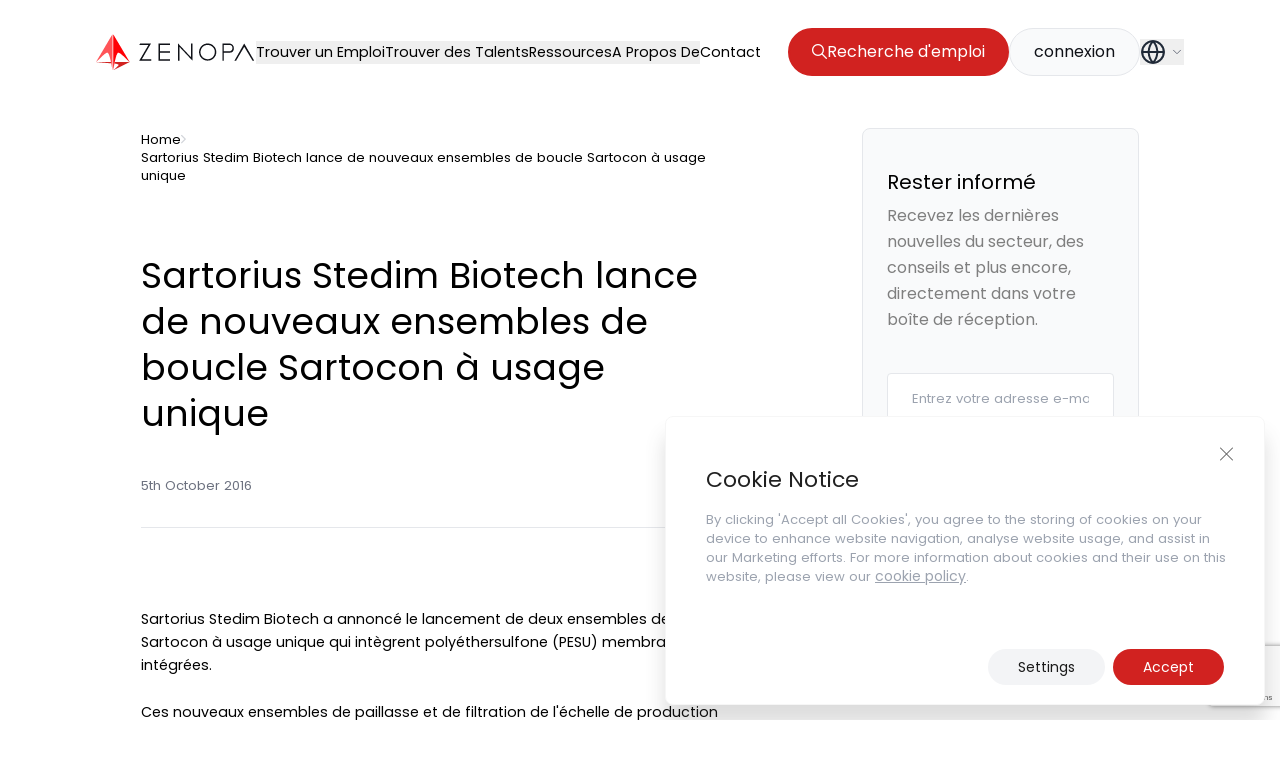

--- FILE ---
content_type: text/html; charset=utf-8
request_url: https://www.google.com/recaptcha/api2/anchor?ar=1&k=6LdgmE4pAAAAAKKxKZA_DzzXCZTQRfzSfP5wciah&co=aHR0cHM6Ly96ZW5vcGEuY29tOjQ0Mw..&hl=en&v=7gg7H51Q-naNfhmCP3_R47ho&size=invisible&anchor-ms=20000&execute-ms=15000&cb=7rd4ju5ll7hy
body_size: 48173
content:
<!DOCTYPE HTML><html dir="ltr" lang="en"><head><meta http-equiv="Content-Type" content="text/html; charset=UTF-8">
<meta http-equiv="X-UA-Compatible" content="IE=edge">
<title>reCAPTCHA</title>
<style type="text/css">
/* cyrillic-ext */
@font-face {
  font-family: 'Roboto';
  font-style: normal;
  font-weight: 400;
  font-stretch: 100%;
  src: url(//fonts.gstatic.com/s/roboto/v48/KFO7CnqEu92Fr1ME7kSn66aGLdTylUAMa3GUBHMdazTgWw.woff2) format('woff2');
  unicode-range: U+0460-052F, U+1C80-1C8A, U+20B4, U+2DE0-2DFF, U+A640-A69F, U+FE2E-FE2F;
}
/* cyrillic */
@font-face {
  font-family: 'Roboto';
  font-style: normal;
  font-weight: 400;
  font-stretch: 100%;
  src: url(//fonts.gstatic.com/s/roboto/v48/KFO7CnqEu92Fr1ME7kSn66aGLdTylUAMa3iUBHMdazTgWw.woff2) format('woff2');
  unicode-range: U+0301, U+0400-045F, U+0490-0491, U+04B0-04B1, U+2116;
}
/* greek-ext */
@font-face {
  font-family: 'Roboto';
  font-style: normal;
  font-weight: 400;
  font-stretch: 100%;
  src: url(//fonts.gstatic.com/s/roboto/v48/KFO7CnqEu92Fr1ME7kSn66aGLdTylUAMa3CUBHMdazTgWw.woff2) format('woff2');
  unicode-range: U+1F00-1FFF;
}
/* greek */
@font-face {
  font-family: 'Roboto';
  font-style: normal;
  font-weight: 400;
  font-stretch: 100%;
  src: url(//fonts.gstatic.com/s/roboto/v48/KFO7CnqEu92Fr1ME7kSn66aGLdTylUAMa3-UBHMdazTgWw.woff2) format('woff2');
  unicode-range: U+0370-0377, U+037A-037F, U+0384-038A, U+038C, U+038E-03A1, U+03A3-03FF;
}
/* math */
@font-face {
  font-family: 'Roboto';
  font-style: normal;
  font-weight: 400;
  font-stretch: 100%;
  src: url(//fonts.gstatic.com/s/roboto/v48/KFO7CnqEu92Fr1ME7kSn66aGLdTylUAMawCUBHMdazTgWw.woff2) format('woff2');
  unicode-range: U+0302-0303, U+0305, U+0307-0308, U+0310, U+0312, U+0315, U+031A, U+0326-0327, U+032C, U+032F-0330, U+0332-0333, U+0338, U+033A, U+0346, U+034D, U+0391-03A1, U+03A3-03A9, U+03B1-03C9, U+03D1, U+03D5-03D6, U+03F0-03F1, U+03F4-03F5, U+2016-2017, U+2034-2038, U+203C, U+2040, U+2043, U+2047, U+2050, U+2057, U+205F, U+2070-2071, U+2074-208E, U+2090-209C, U+20D0-20DC, U+20E1, U+20E5-20EF, U+2100-2112, U+2114-2115, U+2117-2121, U+2123-214F, U+2190, U+2192, U+2194-21AE, U+21B0-21E5, U+21F1-21F2, U+21F4-2211, U+2213-2214, U+2216-22FF, U+2308-230B, U+2310, U+2319, U+231C-2321, U+2336-237A, U+237C, U+2395, U+239B-23B7, U+23D0, U+23DC-23E1, U+2474-2475, U+25AF, U+25B3, U+25B7, U+25BD, U+25C1, U+25CA, U+25CC, U+25FB, U+266D-266F, U+27C0-27FF, U+2900-2AFF, U+2B0E-2B11, U+2B30-2B4C, U+2BFE, U+3030, U+FF5B, U+FF5D, U+1D400-1D7FF, U+1EE00-1EEFF;
}
/* symbols */
@font-face {
  font-family: 'Roboto';
  font-style: normal;
  font-weight: 400;
  font-stretch: 100%;
  src: url(//fonts.gstatic.com/s/roboto/v48/KFO7CnqEu92Fr1ME7kSn66aGLdTylUAMaxKUBHMdazTgWw.woff2) format('woff2');
  unicode-range: U+0001-000C, U+000E-001F, U+007F-009F, U+20DD-20E0, U+20E2-20E4, U+2150-218F, U+2190, U+2192, U+2194-2199, U+21AF, U+21E6-21F0, U+21F3, U+2218-2219, U+2299, U+22C4-22C6, U+2300-243F, U+2440-244A, U+2460-24FF, U+25A0-27BF, U+2800-28FF, U+2921-2922, U+2981, U+29BF, U+29EB, U+2B00-2BFF, U+4DC0-4DFF, U+FFF9-FFFB, U+10140-1018E, U+10190-1019C, U+101A0, U+101D0-101FD, U+102E0-102FB, U+10E60-10E7E, U+1D2C0-1D2D3, U+1D2E0-1D37F, U+1F000-1F0FF, U+1F100-1F1AD, U+1F1E6-1F1FF, U+1F30D-1F30F, U+1F315, U+1F31C, U+1F31E, U+1F320-1F32C, U+1F336, U+1F378, U+1F37D, U+1F382, U+1F393-1F39F, U+1F3A7-1F3A8, U+1F3AC-1F3AF, U+1F3C2, U+1F3C4-1F3C6, U+1F3CA-1F3CE, U+1F3D4-1F3E0, U+1F3ED, U+1F3F1-1F3F3, U+1F3F5-1F3F7, U+1F408, U+1F415, U+1F41F, U+1F426, U+1F43F, U+1F441-1F442, U+1F444, U+1F446-1F449, U+1F44C-1F44E, U+1F453, U+1F46A, U+1F47D, U+1F4A3, U+1F4B0, U+1F4B3, U+1F4B9, U+1F4BB, U+1F4BF, U+1F4C8-1F4CB, U+1F4D6, U+1F4DA, U+1F4DF, U+1F4E3-1F4E6, U+1F4EA-1F4ED, U+1F4F7, U+1F4F9-1F4FB, U+1F4FD-1F4FE, U+1F503, U+1F507-1F50B, U+1F50D, U+1F512-1F513, U+1F53E-1F54A, U+1F54F-1F5FA, U+1F610, U+1F650-1F67F, U+1F687, U+1F68D, U+1F691, U+1F694, U+1F698, U+1F6AD, U+1F6B2, U+1F6B9-1F6BA, U+1F6BC, U+1F6C6-1F6CF, U+1F6D3-1F6D7, U+1F6E0-1F6EA, U+1F6F0-1F6F3, U+1F6F7-1F6FC, U+1F700-1F7FF, U+1F800-1F80B, U+1F810-1F847, U+1F850-1F859, U+1F860-1F887, U+1F890-1F8AD, U+1F8B0-1F8BB, U+1F8C0-1F8C1, U+1F900-1F90B, U+1F93B, U+1F946, U+1F984, U+1F996, U+1F9E9, U+1FA00-1FA6F, U+1FA70-1FA7C, U+1FA80-1FA89, U+1FA8F-1FAC6, U+1FACE-1FADC, U+1FADF-1FAE9, U+1FAF0-1FAF8, U+1FB00-1FBFF;
}
/* vietnamese */
@font-face {
  font-family: 'Roboto';
  font-style: normal;
  font-weight: 400;
  font-stretch: 100%;
  src: url(//fonts.gstatic.com/s/roboto/v48/KFO7CnqEu92Fr1ME7kSn66aGLdTylUAMa3OUBHMdazTgWw.woff2) format('woff2');
  unicode-range: U+0102-0103, U+0110-0111, U+0128-0129, U+0168-0169, U+01A0-01A1, U+01AF-01B0, U+0300-0301, U+0303-0304, U+0308-0309, U+0323, U+0329, U+1EA0-1EF9, U+20AB;
}
/* latin-ext */
@font-face {
  font-family: 'Roboto';
  font-style: normal;
  font-weight: 400;
  font-stretch: 100%;
  src: url(//fonts.gstatic.com/s/roboto/v48/KFO7CnqEu92Fr1ME7kSn66aGLdTylUAMa3KUBHMdazTgWw.woff2) format('woff2');
  unicode-range: U+0100-02BA, U+02BD-02C5, U+02C7-02CC, U+02CE-02D7, U+02DD-02FF, U+0304, U+0308, U+0329, U+1D00-1DBF, U+1E00-1E9F, U+1EF2-1EFF, U+2020, U+20A0-20AB, U+20AD-20C0, U+2113, U+2C60-2C7F, U+A720-A7FF;
}
/* latin */
@font-face {
  font-family: 'Roboto';
  font-style: normal;
  font-weight: 400;
  font-stretch: 100%;
  src: url(//fonts.gstatic.com/s/roboto/v48/KFO7CnqEu92Fr1ME7kSn66aGLdTylUAMa3yUBHMdazQ.woff2) format('woff2');
  unicode-range: U+0000-00FF, U+0131, U+0152-0153, U+02BB-02BC, U+02C6, U+02DA, U+02DC, U+0304, U+0308, U+0329, U+2000-206F, U+20AC, U+2122, U+2191, U+2193, U+2212, U+2215, U+FEFF, U+FFFD;
}
/* cyrillic-ext */
@font-face {
  font-family: 'Roboto';
  font-style: normal;
  font-weight: 500;
  font-stretch: 100%;
  src: url(//fonts.gstatic.com/s/roboto/v48/KFO7CnqEu92Fr1ME7kSn66aGLdTylUAMa3GUBHMdazTgWw.woff2) format('woff2');
  unicode-range: U+0460-052F, U+1C80-1C8A, U+20B4, U+2DE0-2DFF, U+A640-A69F, U+FE2E-FE2F;
}
/* cyrillic */
@font-face {
  font-family: 'Roboto';
  font-style: normal;
  font-weight: 500;
  font-stretch: 100%;
  src: url(//fonts.gstatic.com/s/roboto/v48/KFO7CnqEu92Fr1ME7kSn66aGLdTylUAMa3iUBHMdazTgWw.woff2) format('woff2');
  unicode-range: U+0301, U+0400-045F, U+0490-0491, U+04B0-04B1, U+2116;
}
/* greek-ext */
@font-face {
  font-family: 'Roboto';
  font-style: normal;
  font-weight: 500;
  font-stretch: 100%;
  src: url(//fonts.gstatic.com/s/roboto/v48/KFO7CnqEu92Fr1ME7kSn66aGLdTylUAMa3CUBHMdazTgWw.woff2) format('woff2');
  unicode-range: U+1F00-1FFF;
}
/* greek */
@font-face {
  font-family: 'Roboto';
  font-style: normal;
  font-weight: 500;
  font-stretch: 100%;
  src: url(//fonts.gstatic.com/s/roboto/v48/KFO7CnqEu92Fr1ME7kSn66aGLdTylUAMa3-UBHMdazTgWw.woff2) format('woff2');
  unicode-range: U+0370-0377, U+037A-037F, U+0384-038A, U+038C, U+038E-03A1, U+03A3-03FF;
}
/* math */
@font-face {
  font-family: 'Roboto';
  font-style: normal;
  font-weight: 500;
  font-stretch: 100%;
  src: url(//fonts.gstatic.com/s/roboto/v48/KFO7CnqEu92Fr1ME7kSn66aGLdTylUAMawCUBHMdazTgWw.woff2) format('woff2');
  unicode-range: U+0302-0303, U+0305, U+0307-0308, U+0310, U+0312, U+0315, U+031A, U+0326-0327, U+032C, U+032F-0330, U+0332-0333, U+0338, U+033A, U+0346, U+034D, U+0391-03A1, U+03A3-03A9, U+03B1-03C9, U+03D1, U+03D5-03D6, U+03F0-03F1, U+03F4-03F5, U+2016-2017, U+2034-2038, U+203C, U+2040, U+2043, U+2047, U+2050, U+2057, U+205F, U+2070-2071, U+2074-208E, U+2090-209C, U+20D0-20DC, U+20E1, U+20E5-20EF, U+2100-2112, U+2114-2115, U+2117-2121, U+2123-214F, U+2190, U+2192, U+2194-21AE, U+21B0-21E5, U+21F1-21F2, U+21F4-2211, U+2213-2214, U+2216-22FF, U+2308-230B, U+2310, U+2319, U+231C-2321, U+2336-237A, U+237C, U+2395, U+239B-23B7, U+23D0, U+23DC-23E1, U+2474-2475, U+25AF, U+25B3, U+25B7, U+25BD, U+25C1, U+25CA, U+25CC, U+25FB, U+266D-266F, U+27C0-27FF, U+2900-2AFF, U+2B0E-2B11, U+2B30-2B4C, U+2BFE, U+3030, U+FF5B, U+FF5D, U+1D400-1D7FF, U+1EE00-1EEFF;
}
/* symbols */
@font-face {
  font-family: 'Roboto';
  font-style: normal;
  font-weight: 500;
  font-stretch: 100%;
  src: url(//fonts.gstatic.com/s/roboto/v48/KFO7CnqEu92Fr1ME7kSn66aGLdTylUAMaxKUBHMdazTgWw.woff2) format('woff2');
  unicode-range: U+0001-000C, U+000E-001F, U+007F-009F, U+20DD-20E0, U+20E2-20E4, U+2150-218F, U+2190, U+2192, U+2194-2199, U+21AF, U+21E6-21F0, U+21F3, U+2218-2219, U+2299, U+22C4-22C6, U+2300-243F, U+2440-244A, U+2460-24FF, U+25A0-27BF, U+2800-28FF, U+2921-2922, U+2981, U+29BF, U+29EB, U+2B00-2BFF, U+4DC0-4DFF, U+FFF9-FFFB, U+10140-1018E, U+10190-1019C, U+101A0, U+101D0-101FD, U+102E0-102FB, U+10E60-10E7E, U+1D2C0-1D2D3, U+1D2E0-1D37F, U+1F000-1F0FF, U+1F100-1F1AD, U+1F1E6-1F1FF, U+1F30D-1F30F, U+1F315, U+1F31C, U+1F31E, U+1F320-1F32C, U+1F336, U+1F378, U+1F37D, U+1F382, U+1F393-1F39F, U+1F3A7-1F3A8, U+1F3AC-1F3AF, U+1F3C2, U+1F3C4-1F3C6, U+1F3CA-1F3CE, U+1F3D4-1F3E0, U+1F3ED, U+1F3F1-1F3F3, U+1F3F5-1F3F7, U+1F408, U+1F415, U+1F41F, U+1F426, U+1F43F, U+1F441-1F442, U+1F444, U+1F446-1F449, U+1F44C-1F44E, U+1F453, U+1F46A, U+1F47D, U+1F4A3, U+1F4B0, U+1F4B3, U+1F4B9, U+1F4BB, U+1F4BF, U+1F4C8-1F4CB, U+1F4D6, U+1F4DA, U+1F4DF, U+1F4E3-1F4E6, U+1F4EA-1F4ED, U+1F4F7, U+1F4F9-1F4FB, U+1F4FD-1F4FE, U+1F503, U+1F507-1F50B, U+1F50D, U+1F512-1F513, U+1F53E-1F54A, U+1F54F-1F5FA, U+1F610, U+1F650-1F67F, U+1F687, U+1F68D, U+1F691, U+1F694, U+1F698, U+1F6AD, U+1F6B2, U+1F6B9-1F6BA, U+1F6BC, U+1F6C6-1F6CF, U+1F6D3-1F6D7, U+1F6E0-1F6EA, U+1F6F0-1F6F3, U+1F6F7-1F6FC, U+1F700-1F7FF, U+1F800-1F80B, U+1F810-1F847, U+1F850-1F859, U+1F860-1F887, U+1F890-1F8AD, U+1F8B0-1F8BB, U+1F8C0-1F8C1, U+1F900-1F90B, U+1F93B, U+1F946, U+1F984, U+1F996, U+1F9E9, U+1FA00-1FA6F, U+1FA70-1FA7C, U+1FA80-1FA89, U+1FA8F-1FAC6, U+1FACE-1FADC, U+1FADF-1FAE9, U+1FAF0-1FAF8, U+1FB00-1FBFF;
}
/* vietnamese */
@font-face {
  font-family: 'Roboto';
  font-style: normal;
  font-weight: 500;
  font-stretch: 100%;
  src: url(//fonts.gstatic.com/s/roboto/v48/KFO7CnqEu92Fr1ME7kSn66aGLdTylUAMa3OUBHMdazTgWw.woff2) format('woff2');
  unicode-range: U+0102-0103, U+0110-0111, U+0128-0129, U+0168-0169, U+01A0-01A1, U+01AF-01B0, U+0300-0301, U+0303-0304, U+0308-0309, U+0323, U+0329, U+1EA0-1EF9, U+20AB;
}
/* latin-ext */
@font-face {
  font-family: 'Roboto';
  font-style: normal;
  font-weight: 500;
  font-stretch: 100%;
  src: url(//fonts.gstatic.com/s/roboto/v48/KFO7CnqEu92Fr1ME7kSn66aGLdTylUAMa3KUBHMdazTgWw.woff2) format('woff2');
  unicode-range: U+0100-02BA, U+02BD-02C5, U+02C7-02CC, U+02CE-02D7, U+02DD-02FF, U+0304, U+0308, U+0329, U+1D00-1DBF, U+1E00-1E9F, U+1EF2-1EFF, U+2020, U+20A0-20AB, U+20AD-20C0, U+2113, U+2C60-2C7F, U+A720-A7FF;
}
/* latin */
@font-face {
  font-family: 'Roboto';
  font-style: normal;
  font-weight: 500;
  font-stretch: 100%;
  src: url(//fonts.gstatic.com/s/roboto/v48/KFO7CnqEu92Fr1ME7kSn66aGLdTylUAMa3yUBHMdazQ.woff2) format('woff2');
  unicode-range: U+0000-00FF, U+0131, U+0152-0153, U+02BB-02BC, U+02C6, U+02DA, U+02DC, U+0304, U+0308, U+0329, U+2000-206F, U+20AC, U+2122, U+2191, U+2193, U+2212, U+2215, U+FEFF, U+FFFD;
}
/* cyrillic-ext */
@font-face {
  font-family: 'Roboto';
  font-style: normal;
  font-weight: 900;
  font-stretch: 100%;
  src: url(//fonts.gstatic.com/s/roboto/v48/KFO7CnqEu92Fr1ME7kSn66aGLdTylUAMa3GUBHMdazTgWw.woff2) format('woff2');
  unicode-range: U+0460-052F, U+1C80-1C8A, U+20B4, U+2DE0-2DFF, U+A640-A69F, U+FE2E-FE2F;
}
/* cyrillic */
@font-face {
  font-family: 'Roboto';
  font-style: normal;
  font-weight: 900;
  font-stretch: 100%;
  src: url(//fonts.gstatic.com/s/roboto/v48/KFO7CnqEu92Fr1ME7kSn66aGLdTylUAMa3iUBHMdazTgWw.woff2) format('woff2');
  unicode-range: U+0301, U+0400-045F, U+0490-0491, U+04B0-04B1, U+2116;
}
/* greek-ext */
@font-face {
  font-family: 'Roboto';
  font-style: normal;
  font-weight: 900;
  font-stretch: 100%;
  src: url(//fonts.gstatic.com/s/roboto/v48/KFO7CnqEu92Fr1ME7kSn66aGLdTylUAMa3CUBHMdazTgWw.woff2) format('woff2');
  unicode-range: U+1F00-1FFF;
}
/* greek */
@font-face {
  font-family: 'Roboto';
  font-style: normal;
  font-weight: 900;
  font-stretch: 100%;
  src: url(//fonts.gstatic.com/s/roboto/v48/KFO7CnqEu92Fr1ME7kSn66aGLdTylUAMa3-UBHMdazTgWw.woff2) format('woff2');
  unicode-range: U+0370-0377, U+037A-037F, U+0384-038A, U+038C, U+038E-03A1, U+03A3-03FF;
}
/* math */
@font-face {
  font-family: 'Roboto';
  font-style: normal;
  font-weight: 900;
  font-stretch: 100%;
  src: url(//fonts.gstatic.com/s/roboto/v48/KFO7CnqEu92Fr1ME7kSn66aGLdTylUAMawCUBHMdazTgWw.woff2) format('woff2');
  unicode-range: U+0302-0303, U+0305, U+0307-0308, U+0310, U+0312, U+0315, U+031A, U+0326-0327, U+032C, U+032F-0330, U+0332-0333, U+0338, U+033A, U+0346, U+034D, U+0391-03A1, U+03A3-03A9, U+03B1-03C9, U+03D1, U+03D5-03D6, U+03F0-03F1, U+03F4-03F5, U+2016-2017, U+2034-2038, U+203C, U+2040, U+2043, U+2047, U+2050, U+2057, U+205F, U+2070-2071, U+2074-208E, U+2090-209C, U+20D0-20DC, U+20E1, U+20E5-20EF, U+2100-2112, U+2114-2115, U+2117-2121, U+2123-214F, U+2190, U+2192, U+2194-21AE, U+21B0-21E5, U+21F1-21F2, U+21F4-2211, U+2213-2214, U+2216-22FF, U+2308-230B, U+2310, U+2319, U+231C-2321, U+2336-237A, U+237C, U+2395, U+239B-23B7, U+23D0, U+23DC-23E1, U+2474-2475, U+25AF, U+25B3, U+25B7, U+25BD, U+25C1, U+25CA, U+25CC, U+25FB, U+266D-266F, U+27C0-27FF, U+2900-2AFF, U+2B0E-2B11, U+2B30-2B4C, U+2BFE, U+3030, U+FF5B, U+FF5D, U+1D400-1D7FF, U+1EE00-1EEFF;
}
/* symbols */
@font-face {
  font-family: 'Roboto';
  font-style: normal;
  font-weight: 900;
  font-stretch: 100%;
  src: url(//fonts.gstatic.com/s/roboto/v48/KFO7CnqEu92Fr1ME7kSn66aGLdTylUAMaxKUBHMdazTgWw.woff2) format('woff2');
  unicode-range: U+0001-000C, U+000E-001F, U+007F-009F, U+20DD-20E0, U+20E2-20E4, U+2150-218F, U+2190, U+2192, U+2194-2199, U+21AF, U+21E6-21F0, U+21F3, U+2218-2219, U+2299, U+22C4-22C6, U+2300-243F, U+2440-244A, U+2460-24FF, U+25A0-27BF, U+2800-28FF, U+2921-2922, U+2981, U+29BF, U+29EB, U+2B00-2BFF, U+4DC0-4DFF, U+FFF9-FFFB, U+10140-1018E, U+10190-1019C, U+101A0, U+101D0-101FD, U+102E0-102FB, U+10E60-10E7E, U+1D2C0-1D2D3, U+1D2E0-1D37F, U+1F000-1F0FF, U+1F100-1F1AD, U+1F1E6-1F1FF, U+1F30D-1F30F, U+1F315, U+1F31C, U+1F31E, U+1F320-1F32C, U+1F336, U+1F378, U+1F37D, U+1F382, U+1F393-1F39F, U+1F3A7-1F3A8, U+1F3AC-1F3AF, U+1F3C2, U+1F3C4-1F3C6, U+1F3CA-1F3CE, U+1F3D4-1F3E0, U+1F3ED, U+1F3F1-1F3F3, U+1F3F5-1F3F7, U+1F408, U+1F415, U+1F41F, U+1F426, U+1F43F, U+1F441-1F442, U+1F444, U+1F446-1F449, U+1F44C-1F44E, U+1F453, U+1F46A, U+1F47D, U+1F4A3, U+1F4B0, U+1F4B3, U+1F4B9, U+1F4BB, U+1F4BF, U+1F4C8-1F4CB, U+1F4D6, U+1F4DA, U+1F4DF, U+1F4E3-1F4E6, U+1F4EA-1F4ED, U+1F4F7, U+1F4F9-1F4FB, U+1F4FD-1F4FE, U+1F503, U+1F507-1F50B, U+1F50D, U+1F512-1F513, U+1F53E-1F54A, U+1F54F-1F5FA, U+1F610, U+1F650-1F67F, U+1F687, U+1F68D, U+1F691, U+1F694, U+1F698, U+1F6AD, U+1F6B2, U+1F6B9-1F6BA, U+1F6BC, U+1F6C6-1F6CF, U+1F6D3-1F6D7, U+1F6E0-1F6EA, U+1F6F0-1F6F3, U+1F6F7-1F6FC, U+1F700-1F7FF, U+1F800-1F80B, U+1F810-1F847, U+1F850-1F859, U+1F860-1F887, U+1F890-1F8AD, U+1F8B0-1F8BB, U+1F8C0-1F8C1, U+1F900-1F90B, U+1F93B, U+1F946, U+1F984, U+1F996, U+1F9E9, U+1FA00-1FA6F, U+1FA70-1FA7C, U+1FA80-1FA89, U+1FA8F-1FAC6, U+1FACE-1FADC, U+1FADF-1FAE9, U+1FAF0-1FAF8, U+1FB00-1FBFF;
}
/* vietnamese */
@font-face {
  font-family: 'Roboto';
  font-style: normal;
  font-weight: 900;
  font-stretch: 100%;
  src: url(//fonts.gstatic.com/s/roboto/v48/KFO7CnqEu92Fr1ME7kSn66aGLdTylUAMa3OUBHMdazTgWw.woff2) format('woff2');
  unicode-range: U+0102-0103, U+0110-0111, U+0128-0129, U+0168-0169, U+01A0-01A1, U+01AF-01B0, U+0300-0301, U+0303-0304, U+0308-0309, U+0323, U+0329, U+1EA0-1EF9, U+20AB;
}
/* latin-ext */
@font-face {
  font-family: 'Roboto';
  font-style: normal;
  font-weight: 900;
  font-stretch: 100%;
  src: url(//fonts.gstatic.com/s/roboto/v48/KFO7CnqEu92Fr1ME7kSn66aGLdTylUAMa3KUBHMdazTgWw.woff2) format('woff2');
  unicode-range: U+0100-02BA, U+02BD-02C5, U+02C7-02CC, U+02CE-02D7, U+02DD-02FF, U+0304, U+0308, U+0329, U+1D00-1DBF, U+1E00-1E9F, U+1EF2-1EFF, U+2020, U+20A0-20AB, U+20AD-20C0, U+2113, U+2C60-2C7F, U+A720-A7FF;
}
/* latin */
@font-face {
  font-family: 'Roboto';
  font-style: normal;
  font-weight: 900;
  font-stretch: 100%;
  src: url(//fonts.gstatic.com/s/roboto/v48/KFO7CnqEu92Fr1ME7kSn66aGLdTylUAMa3yUBHMdazQ.woff2) format('woff2');
  unicode-range: U+0000-00FF, U+0131, U+0152-0153, U+02BB-02BC, U+02C6, U+02DA, U+02DC, U+0304, U+0308, U+0329, U+2000-206F, U+20AC, U+2122, U+2191, U+2193, U+2212, U+2215, U+FEFF, U+FFFD;
}

</style>
<link rel="stylesheet" type="text/css" href="https://www.gstatic.com/recaptcha/releases/7gg7H51Q-naNfhmCP3_R47ho/styles__ltr.css">
<script nonce="oLmPTVLXatEqhcMPT9PZcA" type="text/javascript">window['__recaptcha_api'] = 'https://www.google.com/recaptcha/api2/';</script>
<script type="text/javascript" src="https://www.gstatic.com/recaptcha/releases/7gg7H51Q-naNfhmCP3_R47ho/recaptcha__en.js" nonce="oLmPTVLXatEqhcMPT9PZcA">
      
    </script></head>
<body><div id="rc-anchor-alert" class="rc-anchor-alert"></div>
<input type="hidden" id="recaptcha-token" value="[base64]">
<script type="text/javascript" nonce="oLmPTVLXatEqhcMPT9PZcA">
      recaptcha.anchor.Main.init("[\x22ainput\x22,[\x22bgdata\x22,\x22\x22,\[base64]/[base64]/[base64]/KE4oMTI0LHYsdi5HKSxMWihsLHYpKTpOKDEyNCx2LGwpLFYpLHYpLFQpKSxGKDE3MSx2KX0scjc9ZnVuY3Rpb24obCl7cmV0dXJuIGx9LEM9ZnVuY3Rpb24obCxWLHYpe04odixsLFYpLFZbYWtdPTI3OTZ9LG49ZnVuY3Rpb24obCxWKXtWLlg9KChWLlg/[base64]/[base64]/[base64]/[base64]/[base64]/[base64]/[base64]/[base64]/[base64]/[base64]/[base64]\\u003d\x22,\[base64]\x22,\x22ZBIHfcK7AFLCq3UGwo0EMMOBw40GwppDJXRTJwYyw6IJM8Kdw73DqT8fQRLCgMKqan7CpsOkw7dkJRpSNk7Dg07CksKJw43DrcKwEsO7w6EIw7jCm8KzGcONfsOIKV1gw5FAMsOJwrpFw5vChmvCusKbN8Krwp/Cg2jDn2LCvsKPX3pVwrIgYzrCum3DowDCqcK+DjRjwqDDslPCvcOWw7nDhcKZJR8Re8O/woTCnyzDo8KbMWl4w5Qcwo3DlHfDrghbMMO5w6nCk8OhIEvDpcKcXDnDiMOdUyjCrcOtWVnCrk8qPMK+fsObwpHCtcKCwoTCum3Do8KZwo12ccOlwodOwqnCinXCvi/DncKfPwjCoArCqMOZMELDncOuw6nCqkhuPsO4dB/DlsKCZ8OpZMK8w7IkwoF+wp3Cu8KhworCscK+wposwrbCl8Opwr/Di2nDpFdkKDpCTyRGw4R8DcO7wq93wrbDl3QEHWjCg2Eww6UXwqRnw7TDlRPCl28Ww4zCoXsywr/DjTrDn1dHwrdWw4QSw7AdQVjCp8KlS8OcwobCucO5woJLwqV1eAwMXAxwVG/[base64]/Csl/[base64]/Dl8Ojw5bDl2Iew4/Du8KQwpXDjGzCssKLw7PDnMOZf8KCIwMlGsObSHBxLlIaw6phw4zDhx3Cg3LDuMO/CwrDrC7CjsOKAsKJwozCtsONw68Sw6fDnUbCtGwLWHkRw4TDmgDDhMOuw63CrsKGT8OPwqA7Ej1hwqQAHUN3IB4KNMOYAT/Dg8KKZioKwqYCw5XDvsK4e8KQahTCrTNjw4MHNkDCr14/BMOJwp/DnV/Com9NbMOdSiRawqXDrz8nw7c6cMKCwpDCm8K1KsO4w7rCtXnDlUtuw4FFwpzDtsOFwrE1PsOcw73DgcKlw6caA8Oyd8OXJXvCjmHCkMK6w5VBcMO+D8Kaw5AvDsKow7HCu34yw6fDnX3DtzMuIhdLwrwATMKHw5XDvH/DhsKgwq3DvC1dGMKBWsKcIEbDjQ/[base64]/[base64]/wo3DjMKjw7Yow63CnUoWecOFZRJEwrkiL8OldjnCm8OVUTPDtAAaw4h6G8K/GsOTwphkWMObDT3Dh0kKwppNwr0tCRwXD8KiZ8Kkw4pJUMK7HsOWPUc4wqzDlR3DjMKzwqFPKUUebR8pw6vDkMOuw7nDgMOqWkHDjm5sLsKTw4IWZ8Omw5HCvRsMw5zCq8KBBj4Awps6csKrI8KbwrYJKUDDjj1nb8ONXy/ChcKRW8KYQEbCg2nDiMK1JBQvw7QAwoTCkx/[base64]/DlMKowq/ClcKgSMKhc8OSw4pRe8KEw6tcOcO8w7/[base64]/DkcKdf0PCgMOrwqwQwpQHFMO/DMKDZl3CqlnCphtWw79wYlvCosK2wpXCvcO8w7nCiMO3wpAzwotiwprDocOpw4HCgMOpwpQZw5rCgSbCmmlgw4zDr8Ksw7LDnsOywo/DnsKQFm3CjcOqJ00TI8KgBMKKOCHCmMKhw5xHw6nCm8OGw4/DmgxUZcKwGsKjwpDDqcK+dzXCnhtSw4HDssKhwpLDrcKnwqUAw6UiwpTDncOGw6rDqMKJLsO7QzLDs8KBDcKAfGnDncO6PljCj8OjZTDCmMOvTsOCcMOpwrBZw7YZwpdQw6rDpxnCocKQdsKhw7LDtDnDkQolOlHCt1gWbHLDvCDCpm7DtS/DvsK1w7RJw7bCsMODwpwkwrl4WmggwqATOMOPRcOpP8KPwq8Dw7gQw77CjyzDqsKwSMKrw77CoMO9w4RkRGjCvjHCusKvwqfDvicsdyZbwpdRAMKJwqREQcKjwpdWwpt/[base64]/CvizDusKWw4UVIRETEcKMw7HCpcKVw4rDiMOUw4LCsyUJKcOiwr9iwpDDpMOwIhZlwqfClxMoPsKpwqHCocKCfMKiwp4dNMKOUcKHZDRWwo4lX8OBw4LDtCHCnMOiej0DYDQjw6HCvjsKwo7DrTILbcKywrImFMOAw4TDi1/[base64]/Dq8OlbMKNw5XCvwrCvsKMZUDCgMOYwqAAZRjCvsKXccOuI8K3wqfCqcKYYQzCp1rCk8Kpw6wPwpRCw758dmUkISJ8wr3CmiLCqSBeT2l9w4IOIlMvA8K+CmFQwrUxHAhbwoo3VMKOVcKsVRPDs0vDlsKmw4jDsUfCn8OtEBUmFXzCkcK5w6nDncKoXsO5PsORw6/[base64]/CvsKzw7hRRMK4H8Opwp3ClMK6DmnDmcOJwrYfwotfw5LCkMOMbUDCp8KcCMOrw4jCosOOwr8GwpQUPwfDpsK9alDCizfCrlc0bRssfMOTw6PCi09HawvDocK+KsObPsOQDTcwVnQSDw/CrXHDiMK3w6HCusKSwrZtw6HDsjPCnCvDpTTChsOKw7rCssO9wp4+wo8AIjtRXW1pw5zDnUnDrnHClDzDpMKGGgp4XnxFwq4twoZWWsKtw5heXCfCv8KZw6vDscK5TcOhNMKfw4nDisKrwoDDtD/CicOiw6HDlcKqNnM4wo/Dt8OXworDtBFOw4HDs8Kbw6LCjgNKw40wLMK1cxHCp8K1w7EgRcOpAQXDoH1UOEczRMObw5hkD13Di2TCsxh1InVIV3DDqMOfwprCs1/CpyYLUSZXwpoOLmw9wpXClcKiwp1mw5Miw6/[base64]/wrXCvAHDkBTCqcO9wojCkMOIcsO8wr3ChsO5clbCqknDrjDCg8OWwqtFwrvDmTl/w7cKwrAPIsOZwrDCgjXDlcKzLsKIDDQFDMK8G1bCtMOvHSZyFMKfK8Kyw4JFwp/[base64]/DjXTDosKNwqYLwoTClsOXH8KIw4Qsw5fDlFzDrDrDgDNrWXF6HMO5NnVnwrHCsU9LC8OLw656QkbDriFAw6UQwq5HESbCqRVyw5nDlMK6wqRtHcKvw70SVBPDjip7AXhDw6TCgsKaSGEQw7PDssKuwrXCvcO2L8Kxwr3Ch8Ovw758w6jCk8ONw4kpwqPCkMOvw7/DuxNmw63Cvj3CmsKMGmrCmy7DoiLCrhFIEcKzF1nDk0xqw51Cw4Bhw4/Dhk8QwqpywoDDqMKqw41lwq3DqsK9EBh8CcKWb8OjNsKVwp7Cg37CpCrCgwMAwrPDqG7DskwPbsKVw6PCm8KLw4DCg8Obw6nCgMOrRcKHwqPCmkzDgDTCocO+bcKtNsKFIQ5qwqfDt2jDqMKJO8OgbcKEJisvRMObRcOofBLDkwRCbcKRw7LDl8Ocw7/Coikow6Mrw4wPw6RGwqHCoTnDmT8hw4vDhAbCjsOwYxp+w4Ndw78WwqsLPcKDwrMzQ8K2wqfChsOxbMKkcCVWw6DCj8KdExx3Xi/CqMKuw6HDmijDlkLCuMKfMBXDtMO1w7DCpC4QaMOCwq4wEC4fL8K4wr3Dm07CsEQTwqUIVsOGUGVLwoPDncOAaUI+W1XDs8KVDH7CiC3ChMODWcObWG0iwrNXRMKkwozCtC1OLsO4H8KNOEnCmcOfw491w5XDqijDuMKiwooEbQg/[base64]/OUpucUfDqMOebHRSwrvDtsOzOsKOFEHDoAbCtBI5SQfCu8K7XcKKSMOzwqLDimPClBZ7woTDnwDCl8KEwoAyesOzw7dwwoc2wprDrcOlwrTCk8KBPMOcBQoKAMKAL2MgZMK4w7nCix/[base64]/CvMK8wp/CmDPDo8Khw7rDm8KcwqgywrtcSxxJw6/ChgxFaMKcw7DCucKrA8OEw57DicOuwqtoQBZHS8K+NsK6wrgbAMOiMMONTMOUw6rDs1DCpHzDo8K6wpjCs8KswoVERsOYwo/DiVksDhHCpCQ2w5VowosqwqjClEvDocOzw4PCoUp3wonDusOvOwLDiMOVw45+w6nDtzV8wow1w48qw5xUw7zDhcOde8OuwpoUwpcHG8K2McKGVyzCnn/Di8O0bsKIfsK/wrd5w7BzLcOJw5ILwrpYw5oeKMK+w5vCq8OleX4rw4Q9wqXDrcO1O8Otw5/CncOQwpldwoTDgcKFw6vDs8OUOg8SwoVHw7scIDJEw7xuD8O/[base64]/[base64]/w7suWA5EwprDn30WUTjCmzkgwrNbwofDpXhYwpsyEwV9w6YcwrbDvcK/w4HDrSlswowEEcKKw7cLB8K2wr/CmMKtfsKSw5YEfmI5wrLDk8OCc0zDocKvw49lw6LDkHZIwrAaUcKQw7HCi8KDF8OFKSHCoFZSUQjDkcKWC3XCmkzDn8KYw7zDscOXwq1MFQLCgjLCtloEw7w7C8KiVMKtL3PCrMKPwrwyw7V6fFPDsFDCo8O8SCdsQF88CH3Dh8Kyw5F9w7zClsK/[base64]/CicKOXsOBS3Qywr0ZIykNUcONTyMEYcOYccK/w6vDi8KiAUfCj8KkHgZseVBsw57CujPDp2bDq3MPScKUBRnDiFE6W8O9FMKVPcOMw6rCh8KFc09cw6zCisOzwoobXkt7ZEPCszlfw5LCisKNXV/[base64]/CjE3CjGDCsSjDuMORwqtLw6Frw5XCj8Kfw6jDl3lew6lNMcKPwonCicKVw43CuzoDRMK4XMK6w408CRHDocOlw5MIGMKyD8OMGnTCl8O4w5Y3PnZneTfCmA/DrsKEODzDigVtw5TCtWXDijfClcOqBEjCvj3Cq8KfSRYFw7x2woIFSMObP19+wr7DpFzCuMKUH2nCsmzCvw50wr/DpWDCqcOTw5jCkCQaF8OmbcKLw5lRZsKKw6QkCsKZwq7CuiNDMys1LBLDvQ5bw5IWPV0SchI7w5QbwojDqBlPCsOAaDrDtwjCumTDg8KKQsKEw79icz4hwoI9R31gU8Oae1Qswo/Dux4+w69PGMOUFAtzUsO+w4HDn8KdwpnDqsOxNcOQw4srHsK+w7vDi8KwwrbDn2VSaUXDmBopwrXCuz7DmiB3w4U3CsO/w6LDi8Ocw4nDlsOUIXfCnSkjw7TDrcO5JMOhw7APw5LDpEbChw/DmFjCkHEbUcOOZiDDgyFFw5HDg2ISwpN5w6MeKEfDgsOcAsKadMKBC8KKe8KFUcKBRy5ZN8OeRsOvUxp3w7fChC7Ck13ChiPCpW/Dn39Ew6ktMMOwEn9NwrHCsyg5JBTCrB0cwrPDkk3DpsOvw73CuWQDw5PChRAaw57CkcOUwrvCtcKKHjTDg8KwOhxYwp4uwpYawobDl0XDrynDm0FbasKiw5YJa8K0wpAoX3rDg8OUFCJfMsOCw7jCux/CqAsKEm1Xw6LCq8OwR8Otw58swq94wp4Jw59basK+w4zDpsOrMA/Dg8OnwovCuMOnN1HCnsOQwqXCpmzDin3Dr8OTXx1haMKLw5Baw7bDilPDu8KfE8K/dEDDuWzDsMKeM8OdCloPw6IVf8OKwogjGMO6AWIcwoXCj8OXwrFcwqojeFzDuhcMwoHDhMKXwoDDhsKewqNzHifCksKsM3UtwrXDr8KHIHVHcsOfwrPCsEnDi8OveTc1wr/[base64]/[base64]/DqsKFw7EvwrDCpXPCpsOPwoLCgyDDqMOIdMO0w4RWRlDCn8O2b2USw6BCw4vDk8K0w7nDtMO4dsK3wpheZwzDucO9V8KiTsO1cMOQwoDCmDbCgsK3w4LCi2xOamY/w7tyaQjCqcKrCXFOFWBjwrRZw7TCscKmLTfCvcO3E3jDhsOfw4zChF3ClsKdQsK+WsOmwoR0wowkw7HDtX/CvXPCi8Klw7h+fVJ3OcK7wpnDnkPDsMKBAyzDtFoxwp7DocOcwokdw6fDtsONwqbDvgHDl3MjVkTClQUPJMKld8KMw5Y4XcOTSMOAO24dw7bCosOUfQ7CqcK0wpg9FV/DhcO0w45VwqABC8O9IMK8ETzCiXxGP8KjwrbDqEhGCMOLRsOFw6ATYMKzwr8uNkAJwqkeI3/CrcOaw7BpXSTDoG9QCBzDiBolNsKBwpbCmVBmw6fDnMKNwocGFMKlwr/[base64]/DvcKme8KNw7QxBCfDgRYqURrCmGBuasKlKMKBcG/Djz7DkFfCvF7Dh0TCucKOBCVUw4nDlcKsfGnDtMOQcMOTwqgiwrzDt8Ojw47CicOYw77CssOwCsK/fkPDnMKhFWg/w6/DoQzCqMKvU8KawpxawoDCs8Obw7sjwqnCrV0WbcObw49MFUMgDn1Vey0QAcOowpx5S17CvmPCuwpjEXnCscOUw79lci1iwqEPaXlbClZNw6ZzwosDwpQHwqrDpRbDilDCrj/[base64]/CnD1gwrbChsKeGsOww4kRQ8OqWD81wrpywpVmYsKBPcKTfcOFQnF9wovDosO2PEsxR11LPnNwak7DqHUaAMOzXMO7woHDncKHYjhHasOtPnl9KMKNw6HDpnpowodWJx/CgkgtU3/Di8KJw5zDusKgXgLDhmt0BTTCvCbDn8KqNHzCv2kCw77Cs8Ohw7HCvQnDiRFzw6fCksKjw7wgw7/CsMKgecOiMcKpw7zCvcO/RhodBmzCu8OwFMKywoERMcOzBBLDnMKiDcO5C0vDum3CtMKBw5vCpirDkcK3JcO/wqbCgWc7UDnCjwUAwqrDn8OcTcO7TcKQPsKww5HDt2HCqsOjwrjCrcKROGN7w6rDncO0wqnCnjQKRMOiw43Cmw5DwoDDqMKZw6/DicOswqbDvMOhNcOYwofColfDt23Dvh4Vw51twrXDuEY/wr/[base64]/EDRfw70OFwvDjkfDt8ORLsKnwq/DhwXDkMOJw6xbw4kawqQMwphiw6vCqw5jwp4naQQnwpPDh8K4wqDCi8KpwoHCgMKCw5oab14Od8K9w78rZmhOPDEGMVTDp8OxwrsTLMOow4dsLcOHQWDClUPDhsOvwoTCpAUhw5zDoD9AP8OKw5/Dt2J+RsKaWlvDjMK/w4vDn8K3bMOfV8OBwrnCr0HDii5hGG3DnMK+DMKdworCmlbCjcKXw5hBwqzCk23CvWfClsOaXcOiwpodVMOMw7zDjMO2woh9wpLDo07CnhF1DhsbCCkneMKWb3XCq33Do8Okw7jCnMO0w4cXwrPCqRRiw71Fw6PDiMKOcxI5HcO/fMO1asOowpLDocOrw57CkTnDqA5oGsOoUMOpD8OEMMKvw4DDnCwjwrjCl0VCwo82w7Yfw57DhcKfwr3Dj0rDs1bDmcOdLwfDhD7DgcOwDXBkw4c7w4DDocO9w59bLQDCqcOZA0J5FxwcLsO/woVFwqR4cDdUw69Xwp7CrsOKw77Dh8OSwrd9aMKLw5J/w63DjcO2w5tRa8OfRyrDscOowodYJMKCwrfCssOacMKRw4Vcw7ZPw5BKwpTDj8Ktw48Iw6rCulHDvkcdw67DiF/[base64]/CoXMeGGTDkcOJw7LDg21EZsKFw6skw7zCnsOfwqXCo8OUM8KKwrMZOsOYeMKqTsOdF1opw7bCm8KJYMKzWURaNsOfRy/[base64]/AsObBsKXwoE1BDfChlcbbF5bwprCqXc/[base64]/w4DCqWnCr8OlQBLDszJTVMO4aiHDui4RQsKSw6BMHmJlHMOfw5pVBMK8FcK+PHYYJGjCjcODZ8O7XFvCgsOIPwnDjhvCsRtZw7bDhDlQacOvwpjCviM/UG5vw6/DosKpYw8aZsOxFMKpw6jCmVnDhsOiHcONw4F0w7PCicK5wr7DmkXDh1jDn8OBw4TCoGjCnmvCrcKPwp8Vw45cwodGfRIvw5bDv8K2w6E0wrLDnMK6UsOtwpxTAMObw4kCMWbCi3Z8w6xfw4ojw5MawqzCpcOyK0HCgE/DnTnCphXDhMKcwq7CtcOQR8OYZsKdW1Ngwplrw5jCjT/DscOEC8OJw5p9w5HDoCg/MjbDrBrCrSlOwqXDjzkYMCnDt8KwaxcPw6wPT8KbOGXCt2ovdMKcw4kVwpDCpsK/[base64]/DilJjO8OjPyhIw5LDicOSf2DDpmgJQcOhw6dRZWdxWELDi8Kmw4EFQcO/DULCqSzDmcKZw4UHwq5+woHDr3jDgGIVwoXCnsKdwqQQDMKuF8ONPTfCtMKxYFobwpdHJhAfdE3Co8KZwqolLnxLCcK2wonCqVXDiMKiw7h8w7BewrfCl8KKBF9oQsODCwfCuDLDncONwrZDNH7CgcKOSG/[base64]/Cl3/DiD7DinrCvC0lwo84F8O+wrjCqMKlw6M+wp/Co8OqQSQvw5ZRa8OJR0phwp0Ow6HDsHZkUmzDlD/[base64]/CjMK7OwoTQMOnLMOZDcK8w79lSsOWwoYWCULDpsKQwrHCgGBcwpLCoTXDhBrDviknOkpLwoDCrm/[base64]/Ci8KCwpQjey/[base64]/[base64]/wrMqQsKww4fDo8O/BcO6dcONwpfCiGUkw6ljaDJqwpw0woYpwpU9VyAGwpbDhCoOYMK7woRAw5TDkj3CsypFXlHDpUPCusO7wrsswovCrzDDk8O9wqbDi8O9WSMcwoTCrsO7TcOpw4XDhVXCo17ClsOXw7vDjMKTKk7Cv3zDn33DuMK4AMOxd1lKWUAUwq/[base64]/Dv8KnMMKNf8OPwoPDhsOUDWDDvcOBCiQPw7PCssKyPcKiI23DrMOPXiPDv8KMwoFiw5R/wqvDmMKLVXl2GcOtQFjCpkNlHMObMi/Cr8OMwoBheD/CrhnCr17Cgz7DtDwAw7VGw63Cj0zCoBBrMcOZYQ4ow6fCjMKeOFDCvhDCjsOcw7QHw7tMw7w6QVXCv37CpsKTw6dhwpkmY1gmw5EHGsOgQ8OUQMOFwqpyw7TCnDUYw7jDt8KzWjDCksKqwr5KwqLCj8O/IcOXXEXCggLDhXvCm1zCrQLDnSxIw6QXwpDCpsOSw78rw7YgEcKaVBdUw4HDt8Orw7DDv2Jow6Eew5nDtcOXw41pb1TCssKOCsOzw58/w7DCiMKkF8KoMnZmwr4qIkslw7LDvk3CpCvCjMK9w40NKGXDi8KFKcOgwrZVOX3CpcKVPMKPw7jDosO0XcKnPRwWacOmECoqwp/[base64]/N38ZwpEFF8KOwqc7KgzDqWnCksKVwoB/FsKndsOLw4XCrMKjwp4+C8KjdcOvbcK6wqMUesOyOhgGOMKGKDTDp8K/w7EZMcOHIDzDjcOLwq7DlcKhwoM+VBNwJSwnwrjDoHsxwqxCV0XDo3jDncKbHcKDw7HCqBoYR2nCp1XDsmnDl8KRGMKRw7LDhRTCly/[base64]/DiMKFExdrM8OSZzAkwqM/IkIgFBYyaho1DsKSYcOzR8OcLAbCvi/DjntCwqoTcRIqwrfDsMKuw5DDkMKQI13DnCBvwrpRw4NXdsKkVFjDslcdNsO3GsOAw5nDvMKEdGRBI8OGG0N4w6DCiVgyG2lWYUZpYEk7RsKxbMKOwqMIMMOsB8OBGMKrNsO4CcOYJcKvLMO9w6kLwoQfS8O1w5lIWA0GKW10IsK7cDBRFQVJw5/DtcK6w7U7w6tcw4FtwoJbLVRkLmTCl8Kqw4Q6H3/DnsOtc8KYw4zDpcKsaMK4SjbDuGfClnh0wqPCn8KEbwvCjMONf8KxwqYyw4bDmAo6wpAJAk0LwpjDpE7CqMOHNcKFw5fCgsOww4TDt0LCmcODZcK0w6NqwpjClcKxwovCv8KobMKRU0tYY8KQegbDhhfDocKlHcOKwrPChcK/PRkSw5zDjcOxwqddw7/CpyPCiMO+w43DqcKXw5zCpcOMwp1pAycaNC/DtTIxw7wmwrhjJmQEIXLDlMO4w5DCmX/DrcOvLS3DhgPDuMOlcMKRC2XDksOfFsKNw79/PHcgAcO7wpkvw6LChD0rwq/CiMKcasKnwqlFwp4GJ8OBVB/Cr8KifMK2PDZHwqjCg8OLc8Kmwq8vwql0UjwCw6DDvjZZJ8K5KMOyb3M8wp0Kw6TCnMOIGsObw7keFcOLIMKteRhEw5zCpsKgIMOaS8OVb8KMRMOwP8OoAkIJZsKJwrc+w6bCsMKhw5hMPjHCg8O4w6PCoB96FxkywqfCkUZ1w7/CsU7DlsKqw6MxZhnDv8KaKRjDgMO3eVDDiSvCgUBxUcO7w5TDtsKHwqB/CcKqdcKRwpIxw7LCr2l9TsOIXcONTQN1w5XDimwOwqkzEcK4dsOpGFPDnlMqD8Okwr/CtirCicOgb8OyZV8ZBHY0w6BXAALDqyEXw4fDlG7Cv29JCQvDqgrDmMOpw4Mowp/[base64]/CjChiwoHDqg3Cl8KKLxXCrWTDmMKaMcKoDykCw4Ykw7RRK0fDkApqwqRJw6kzLnUXbMONCMOVRsK/LcO/w65JwobCkcO4I1LCimdow5EXL8KPwpbDnFJHEW3CuDfDgkRIw5rCtwkwRcOMP2jCkjTDtwlIOR/[base64]/wqfCmcKsQXZrI8Kdw7PDuFoLK0A/wrkEIUjDhm3DnSReXcOHw6YOw6HCulHDpEXCtRnCh1DCtAfDrMK/E8KwPS4Cw6BdHw5Lw6cHw5k3JcKhNyMuZh8VAjYFwp7Cn2/DtybClcObwq56woN7w6nDqsOWwppBRsOqw5zDrcKVAHnCiGjDhsOowrZpwr1Tw4MLFmzDr0Bew7g2UwLCssKzPsKvViPCmj0qMsO+wocjZ09cE8O7w6bCpyUtwqLDj8KDw7PDrMOsB0F2acKLwr7CksOzUCPCgsOhw6/CqgjCpcOtwqfCjsKtwrFAOzPCvMK4esO4VR/[base64]/[base64]/Dj8KMVn4GZRzCi8KCWcKMw6jDjFvDj2vDg8O9wrLCkxlMCsK2wpPCrB/Dh1rCtMKTw4XDnMOMcBRQHEHCr34JW2JSMcObw63CkFAWQXBRcS/Cm8ODRsOGYsO4DMK3OsO2wrZHFCrDhcO7GHfDvsKPw549NsOGw7plwrHCizcewrPDsG4sNcOGS8O5UcOiVV/ClF/Dtzp5wq/Dqz/ClVloPXTDrMKkHcKGRj/DjkxWF8KRwrxCLQ3CswNZw7YSw6DCj8OVwoh5B0zCuRnCvwwQw4bDkBkgwr3DmXNywpPDl2l5w5TCnAkuwoApwoQpwokUw7t3w4EjDcKAwq7CpWXCs8O/G8KsR8KEwoTCrUl6cz9pccKlw6bCuMOVHMKswrFGwrQ/N193w5vDjQMFw7XCu1tbw5/[base64]/CgRJiQBfCoVTDmSx5w61/ScO/[base64]/CCfDo1MtQcOpw5TCqEJtGnc6wrvCkhZ6w6lJZXrCujLCh34bD8Kvw6PDo8KXw50ZAnrDvsOvwqbCtMOGDcKLacOvbcKdw6DDj0XCvz3Dr8O9NcK9PBvDriZlMsOwwp84B8OywoUWGMO1w6hgwpoTMMO8wqnDtcOYcREVw5bDsMKnHz3DkXDCnMOuImbDoTpTC05fw5/CimXDlDLDlx8tVQzDkh7DgR9MdhhwwrfCrsO/[base64]/[base64]/[base64]/ChkLClnvDjRoWwql/ZXXCmFrDqB4Mwp7Dr8OLLCZiw7NIBlTChcKrw6rCnhrCohfDgzDCrMOFwoZBw5g8w4HCsWrChcKDZ8KRw7EyflVsw6wPw7p+XVVPb8KPwpl+wr7DiHI/w5rCqz3CqE7DukddwqfCnMKhw5/CjAUWwppCw5EyHMOlwobDkMO5wprClMO/a2k6wpXChMKaSyzDpMO7w4cjw5rDhsKrwpJAVmzCjsKXJgzCqMK9wrt0bCV0w7xXNcOYw57CksOZIFsvw4oUeMOgwp5bLA57w5J6RFzDqsKiRQ/DoWwtL8OKwrTCrcOew6bDn8Olw4VQw67DicKQwrxgw43Ds8ODwqzCu8OJck0gw4rCoMKlw5fDmwAePENEw5TDmsOYOHTDslnDnMO5T3fCj8O2TsK6w7jDmMO/w5rCrMK8wqNmw6kIw7RWw7jDtA7CskzDrCnDlsKxw67ClCUgwrEeYcKtJsOPKMOSwrrDgMO4KcK+wqpFBHN5P8OjMMOIw4I0wrZadcOhwr4BQh1cw4hsecKrwrQTw7rDpVg8fRzDvsKywrDCvMO8DS/ChMOtwqUEwr8lw5RVOcO9MTdSPMOIVsKtBsO/[base64]/[base64]/DiXLDksKJFRgRw6xIS8KEw7gSwo54woXDnBTDqBF5w5cNwqdNw4TDgcORw7LDrMKAw6t7CsKNw6vCnSfDhMOJdF7CtW/Cs8K9HgHClcKsZXjDnMOKwpIyARIWwrbDsTANUcOhdcKMwoDCsxPCpMKkf8OCwqjDgk1XXw/ClCvDicOewpdPwqXCi8OPwq/DsCbDgcKjw5vCtzYywqPCogDDisKJGAIcBx3DssO3eDzCr8KCwrkuwpfCvUoSw49Tw5zCiEvCmsObw7/[base64]/wr4CK8KWEMKowo5qw5k5dx80Bj3DicOHw5vDn1rCkyDDmBrDkCgAY0UURSrCn8KAaW8Iw6rDucKmwpY/B8OOwqITZi7CrFsOw5jCgcODw5TDv1UdQUvCkzdVwrMNE8OswqXCjDfDvsOkw68JwpRPw7p3w74rwpnDmcOjw4LCjsODcMKgw6hpw6fChjscX8OnH8KTw5rDjMK/w4PDvsKue8KFw57ChidqwpdXwox1UgLDr3rDtBN4PBUpw4pyYMOSG8KXw50ZJMKeN8OLRARNw77Cs8KewoPDj1LDqhbDlXVHw61QwpYVwpHCjyt8wqDCmxFtFMKawqdKwo7Cq8KYw6cfwoI/AcKvXUnCmXFkJMKiAjM7wp7Cj8OhecO2E3tyw5VybcOPMsKmw6xDw4bChMOgTCU6w6EVwp3CgivDhMKnKcOcCArDvsO6wplgw6ISw6nDszXDq2JPw7U1ADHDlwouH8OJwrTDoF5Bw7LClcObW3wpw43CmcO/w4HDnMOqVB9Kwr8EwofCjRY/UjPDs03CucOiwoTCmTRxKcKuKcONwqrDjVjDsHrChsK0BnQqw65EP1vDhMODesOOw67Di2LCo8K6w5QOanNAw4DCrsOWwrRgw5vDhkPDpDjDn08Vw63DqMKMw7/[base64]/aynCqcKVwr/DqmA9w5NvwprCv2FWwo3Dp3zCtcKxw4F9w7PDiMKzwo0EZ8KdI8Oewo/DpcKQwopqTngCw5VWwrnCkSTClR0mTTwROlnCmsKyeMKFwopuCcO6dcKbQhhTP8OUGBsJwrJYw5g4RcKQTcK6woTCu3XCoSMHAMK0wp3DthpGVMKlFsO4WFIWw5bDlcO2OkfCpMKsw648RBzCmMOvw6MPDsO/[base64]/woPCihEcAnrCpsOdwqVwHzcpw4Jhw6sqTMKNwobCsmUXw6RCMQjDlsKjw45Mw5HDssOAWcK/aQNoCXxbfsOVw5jCicKcBTBmw68Dw77Dg8Ozw7cPwqvDtC8Ow4jCuX/[base64]/[base64]/DsiLDlxBUZyTCoMO5WcOTEE1sw5dHSsK8w5kyDXQWRMK0w7HCocKNG1V1w6XDvcKaHlEJCsK/[base64]/Dv3wNFsKLAsOzw4Y/w6ZtbQpxwps4w5Q7bcK1GcKrwrAlD8O/wp/Du8K7HTkDw7hjw6LCsyZfw6TCrMKPMWDCncKow5AHYMOWTcK5w5DDqcKLHsKVTX1rw4kwZMOqI8K/w4zDnFllwrxCRj5fwo7CsMOEDsODw4EOw6DDr8KuwqTCo30EN8KxQ8O/fTLDoFzCq8O/wqHDvsOmw63DvcOOPV1awploTBFOSsORdD7Cu8O8VMK1VcKgw77CqjPCnQYzwpNhw4VawqrCrkxqK8O9wrHDoURAw4J5H8KRwrfCo8Olw6dXEMKwIQ5xwoXDtMKZXsKBV8KKIcKJwoA1w7vDtiENw7ZNIwAYw5jDrMONwqbCnUV6Z8OGw4LDiMK/RsOhIMOKHRgcw75Hw7bDl8K2w4LDhcOOcMOvwoFBw7kXGsO9w4fCqRNSP8KDEsOpw45mC03DkQ7DnlfDjVbDpcK6w61nw4TDrMOhw5BeGijChwLDnxlLw7oUdmnCuk/[base64]/[base64]/CojkJw6nCo8O8wqDDlcOQwpDDncKuGcKgKsK1VUMxVsODE8K4CcOmw5VzwrdzYAoHSMK+w7sdcsOYw6DDkMO0w5U1ISnCm8OOFsOJwqbCqDrDuDwkw4wywrZDw6k5E8ONHsKZw6gbaFnDhU/[base64]/DpTXCgkHDiS7DocK/[base64]/DjcKmWUXChBJPw7jDqF4Dw6AbesKpZ8KCdFo+w6QtIcO9wqDCu8O8EMKgHsO4wp9/SBrCksKwGMOYWMKIESsfwpJVwqkCQMOYw5vCpMK7wqkiUcKXM2k2w4MJwpLCjF3DjMKZw4AQwrbDpMKfA8KKAcKYTTJVwoZ7dzTDicK5OExpw5bCk8KQOMOdBQrCsVrCsDkVbcKMScOBZcK7DcKRfsO1I8Ouw57Cgw7DjnzDssKNf2bCu1/Ct8KWf8KmwoHDssOdw7dGw5jCp2EEMUzCq8KNw7bDjjPDjsKcwqEGDMOCUsOtGMKaw6M0w7PDkFvCq2nDuirCmSbCmz/[base64]/DjsKxw454w7hlwonDsMO8w67CmCDDuyjCn8OeWSbCjsKlIMKzwq7DuHTDqMKAw5FLbMO/[base64]/[base64]/Llh3a8KbwrPDuB3CoivDrcOgw4UdwqxIwqwhS8KldcOow4dtJRgTRHrDq1ERZMKMwp9bwrbCrsOpccOJwqTCnsOCw5bDj8KoEMODwocNVMKcwoPDucOLwpzDjsK6w5c4MMOdVcOOwpvClsKhw714w4/DlsOfR0kADSBww5BddUoNw7wRw50aZVbDgcK1w4Jrw5JHXAXDgcOGRRE\\u003d\x22],null,[\x22conf\x22,null,\x226LdgmE4pAAAAAKKxKZA_DzzXCZTQRfzSfP5wciah\x22,0,null,null,null,1,[16,21,125,63,73,95,87,41,43,42,83,102,105,109,121],[-1442069,181],0,null,null,null,null,0,null,0,null,700,1,null,0,\[base64]/tzcYADoGZWF6dTZkEg4Iiv2INxgAOgVNZklJNBoZCAMSFR0U8JfjNw7/vqUGGcSdCRmc4owCGQ\\u003d\\u003d\x22,0,1,null,null,1,null,0,0],\x22https://zenopa.com:443\x22,null,[3,1,1],null,null,null,1,3600,[\x22https://www.google.com/intl/en/policies/privacy/\x22,\x22https://www.google.com/intl/en/policies/terms/\x22],\x22QpdkUrUBnOl0Xtl2kxFNI5KNbtn9auMizwvPPOict9c\\u003d\x22,1,0,null,1,1765605906781,0,0,[6,205,22],null,[141,106,163,36,92],\x22RC-j5nPapIW7wxJfg\x22,null,null,null,null,null,\x220dAFcWeA5ADLKiQjZFtbCMW9uBmA6Dv0IjqFv3RqB7jpyjwkj6VVhUGmbcZ_tuxeugwD2OCj1jffSluL0p5t0v6dDj0lcX7Dx7ew\x22,1765688706800]");
    </script></body></html>

--- FILE ---
content_type: text/html; charset=UTF-8
request_url: https://zenopa.com/fr/recherche-demploi/?modal=yes
body_size: 18083
content:
<!doctype html>

            <article id="page-83702">
                                                        <!-- Content Row -->
<section class="relative overflow-x-clip block md:block lg:block      text-content-dark" >

        
                    
    
        
    <div class="">
                    <div x-data="jobSearchFilters(0, '83484', 'Union Européenne – Français')"
     x-intersect.once="visible = true"
     class="Job__Search__Filters relative">
    <div class="Job__Search__Filters-container flex flex-col sm:flex-row">
        <div class="Job__Search__Filters-left border-r border-grey-200 bg-grey-50 pt-20 px-10 pb-4 md:pb-12 flex flex-col w-full sm:w-1/3 md:h-screen overflow-auto hide-scroll">
            <div class="Job__Slider-number-of-jobs body-xsmall text-content-light bg-brand-red-primary rounded-full w-fit h-fit py-0.5 px-2" data-pegasus-filterable="found_jobs">
                                    0 Job
                            </div>
            <div class="heading-large mb-6 mt-3">Trouver l'emploi idéal</div>
                                        <div class="Job__Search__Filters-filters">
                    <div class="mb-4 md:mb-12">
                        <div class="w-full mb-4 md:mb-12">
                            <form name="article-search" id="article-search" class="w-full sm:w-auto relative" action="https://zenopa.com/fr/recherche-demploi//" method="get" x-ref="searchContainer">
                                <button x-show="searchValue === null" type="submit" class="absolute left-5 top-1/2 transform -translate-y-1/2"><span class="sr-only">Titre de l'emploi ou mot-clé</span>
                                    <svg width="20" height="20" viewBox="0 0 20 20" fill="none" xmlns="http://www.w3.org/2000/svg">
                                        <path d="M9.16667 15.8333C12.8486 15.8333 15.8333 12.8486 15.8333 9.16667C15.8333 5.48477 12.8486 2.5 9.16667 2.5C5.48477 2.5 2.5 5.48477 2.5 9.16667C2.5 12.8486 5.48477 15.8333 9.16667 15.8333Z" stroke="#4B5563" stroke-width="1.25" stroke-linecap="round" stroke-linejoin="round"/>
                                        <path d="M17.5 17.5L13.875 13.875" stroke="#4B5563" stroke-width="1.25" stroke-linecap="round" stroke-linejoin="round"/>
                                    </svg>
                                </button>
                                <input @blur="resetFilter('search'); toggleFilters($el.value, 'search')" @input.debounce.2000ms="resetFilter('search'); toggleFilters($el.value, 'search')" type="text" name="search" class="!rounded-full !pl-12 pr-6 py-3 search-field shadow-xs" placeholder="Titre de l'emploi ou mot-clé" x-ref="searchField" :value="currentFilters['filter-search']">
                            </form>
                        </div>
                        <div class="flex flex-row mb-4 justify-between bg-content-light sm:bg-transparent border border-grey-200 sm:border-0 !rounded-full sm:rounded-none !pl-5 sm:pl-0 pr-6 sm:pr-0 py-3 sm:py-0 shadow-xs sm:shadow-none">
                            <div class="flex flex-row w-full sm:w-auto">
                                <svg width="20" height="20" viewBox="0 0 20 20" fill="none" xmlns="http://www.w3.org/2000/svg">
                                    <path d="M18.3346 2.5H1.66797L8.33464 10.3833V15.8333L11.668 17.5V10.3833L18.3346 2.5Z" stroke="#6D7280" stroke-width="1.25" stroke-linecap="round" stroke-linejoin="round"/>
                                </svg>
                                <span class="hidden sm:block relative body-medium pl-2 text-grey-500">Filtrer les emplois</span>
                                <div class="flex flex-row sm:hidden justify-between w-full">
                                    <span class="relative body-medium pl-2 text-grey-400">Filtrer les emplois</span>
                                </div>
                            </div>
                            <button @click="clearAllFilters" class="hidden sm:block text-brand-charcoal body-medium underline">Tout réinitialiser</button>
                        </div>
                    
                        <div x-data="{ openAccordion: null, salaryValue: 0 }" class="border border-grey-200 bg-content-light-75 shadow-xs px-4 md:px-6 rounded-lg">
                           <div class="relative w-full sm:w-auto md:py-10 border-b-[0.5px] last:border-b-0 border-grey-200">
                                <div class="job-preference">
                                    <div class="label job-preference-label">
                                        <p class="mb-3">Territory</p>
                                    </div>
                                    <p><span class="wpcf7-form-control-wrap" data-name="contact-preference">
                                      
                                            <select name="territory_id" @change="resetFilter('search'); updateTerritory($el.value, $el.text)"  id="territoryCountry" class="wpcf7-form-control wpcf7-select wpcf7-validates-as-required job-preference-field">
                                                <option value="976" >United Kingdom</option>
                                                <option value="977" >United States</option>
                                                <option value="978" >Germany</option>
                                                <option value="83484" selected>France</option>
                                                <option value="all_eu">European Union</option>
                                            </select>
                                        </span>
                                    </p>
                                </div>
                            </div>
                           
                                                            <div class="relative w-full sm:w-auto md:py-10 border-b-[0.5px] last:border-b-0 border-grey-200">
                                    <span @click="openAccordion === 'Search locations' ? openAccordion = null : openAccordion = 'Search locations'" class="text-brand-charcoal px-4 xl:px-6 py-3 sm:pb-0 flex justify-between w-full cursor-pointer">Localisation <i class="ml-3 icon ion-ios-arrow-down transition duration-300 ease-in-out" :class="{ 'rotate-180': openAccordion === 'Search locations' }"></i></span>
                                    <span class="body-small text-grey-500 px-4 md:px-6 pt-1" x-show="typeof currentFilterNames['filter-job_search_location'] !== 'undefined' && currentFilterNames['filter-job_search_location'] !== null && currentFilterNames['filter-job_search_location'].length" x-text="currentFilterNames['filter-job_search_location']"></span>
                                    <ul x-show="openAccordion === 'Search locations'" x-collapse class="relative w-full pt-3">
                                        <li x-cloak class="w-full">
                                            <div class="flex flex-col items-start px-4 xl:px-6">
                                                                                                    <form name="postcode-search" id="postcode-search" class="w-full relative mb-3" action="https://zenopa.com/" method="get" x-ref="searchContainer">
                                                        <button x-show="searchValue === null" type="submit" class="absolute left-5 top-1/2 transform -translate-y-1/2"><span class="sr-only">Titre de l'emploi ou mot-clé</span>
                                                            <svg width="20" height="20" viewBox="0 0 20 20" fill="none" xmlns="http://www.w3.org/2000/svg">
                                                                <path d="M9.16667 15.8333C12.8486 15.8333 15.8333 12.8486 15.8333 9.16667C15.8333 5.48477 12.8486 2.5 9.16667 2.5C5.48477 2.5 2.5 5.48477 2.5 9.16667C2.5 12.8486 5.48477 15.8333 9.16667 15.8333Z" stroke="#4B5563" stroke-width="1.25" stroke-linecap="round" stroke-linejoin="round"/>
                                                                <path d="M17.5 17.5L13.875 13.875" stroke="#4B5563" stroke-width="1.25" stroke-linecap="round" stroke-linejoin="round"/>
                                                            </svg>
                                                        </button>
                                                        <input @keydown.enter.prevent @input.debounce.500ms="resetFilter('postcode'); toggleFilters($el.value, 'postcode')" type="text" name="postcode" class="!rounded-full !pl-12 pr-6 py-3 search-field shadow-xs" placeholder="Code postal" x-ref="postcodeField" :value="currentFilters['filter-postcode']">
                                                    </form>
                                                    <select ref="location-select2" class="js-select2-multiple location-search" data-location-list="[]" name="states[]" multiple="multiple"></select>
                                                                                            </div>
                                        </li>
                                    </ul>
                                </div>
                                                            <div class="relative w-full sm:w-auto md:py-10 border-b-[0.5px] last:border-b-0 border-grey-200">
                                    <span @click="openAccordion === 'Market' ? openAccordion = null : openAccordion = 'Market'" class="text-brand-charcoal px-4 xl:px-6 py-3 sm:pb-0 flex justify-between w-full cursor-pointer">L'industrie <i class="ml-3 icon ion-ios-arrow-down transition duration-300 ease-in-out" :class="{ 'rotate-180': openAccordion === 'Market' }"></i></span>
                                    <span class="body-small text-grey-500 px-4 md:px-6 pt-1" x-show="typeof currentFilterNames['filter-market_category'] !== 'undefined' && currentFilterNames['filter-market_category'] !== null && currentFilterNames['filter-market_category'].length" x-text="currentFilterNames['filter-market_category']"></span>
                                    <ul x-show="openAccordion === 'Market'" x-collapse class="relative w-full pt-3">
                                        <li x-cloak class="w-full">
                                            <div class="flex flex-col items-start px-4 xl:px-6">
                                                                                                                                                            <label for="animal-health" class="mb-3 block cursor-pointer">
    <input type="checkbox" id="animal-health" name="animal-health" value="animal-health"
           @change="toggleFilters($el.value, 'filter-market_category', true, 'Animal Health', '')"
           class="group Team-Slider__filter body-base text-grey-600 ease-in-out duration-300"
           :class="currentFilter === 'animal-health' ? 'filter-active' : ''"
           :checked="typeof currentFilters['filter-market_category'] != 'undefined' && currentFilters['filter-market_category'].split(',').includes('animal-health'.toLowerCase())"
           data-slug="animal-health"
    >
    Animal Health
</label>
<ul id="filter-ul-animal-health" x-data="{show:false}" x-init="document.getElementById('animal-health').addEventListener('change', (e) => {show = e.target.checked || hasAnyCheckedFilter(document.getElementById('filter-ul-animal-health'))})" x-show="show" class="ChildFilter_List ml-4 level-0"><li class="w-full"><label for="ah-sub-markets" class="mb-3 block cursor-pointer">
    <input type="checkbox" id="ah-sub-markets" name="ah-sub-markets" value="ah-sub-markets"
           @change="toggleFilters($el.value, 'filter-market_category', true, 'AH Sub Markets', 'animal-health')"
           class="group Team-Slider__filter body-base text-grey-600 ease-in-out duration-300"
           :class="currentFilter === 'ah-sub-markets' ? 'filter-active' : ''"
           :checked="typeof currentFilters['filter-market_category'] != 'undefined' && currentFilters['filter-market_category'].split(',').includes('ah-sub-markets'.toLowerCase())"
           data-slug="ah-sub-markets"
    >
    AH Sub Markets
</label>
<ul id="filter-ul-ah-sub-markets" x-data="{show:false}" x-init="document.getElementById('ah-sub-markets').addEventListener('change', (e) => {show = e.target.checked || hasAnyCheckedFilter(document.getElementById('filter-ul-ah-sub-markets'))})" x-show="show" class="ChildFilter_List ml-4 level-1"><li class="w-full"><label for="companion-animals" class="mb-3 block cursor-pointer">
    <input type="checkbox" id="companion-animals" name="companion-animals" value="companion-animals"
           @change="toggleFilters($el.value, 'filter-market_category', true, 'Animal Health - Companion Animals', 'ah-sub-markets')"
           class="group Team-Slider__filter body-base text-grey-600 ease-in-out duration-300"
           :class="currentFilter === 'companion-animals' ? 'filter-active' : ''"
           :checked="typeof currentFilters['filter-market_category'] != 'undefined' && currentFilters['filter-market_category'].split(',').includes('companion-animals'.toLowerCase())"
           data-slug="companion-animals"
    >
    Animal Health - Companion Animals
</label>
<label for="equine" class="mb-3 block cursor-pointer">
    <input type="checkbox" id="equine" name="equine" value="equine"
           @change="toggleFilters($el.value, 'filter-market_category', true, 'Animal Health - Equine', 'ah-sub-markets')"
           class="group Team-Slider__filter body-base text-grey-600 ease-in-out duration-300"
           :class="currentFilter === 'equine' ? 'filter-active' : ''"
           :checked="typeof currentFilters['filter-market_category'] != 'undefined' && currentFilters['filter-market_category'].split(',').includes('equine'.toLowerCase())"
           data-slug="equine"
    >
    Animal Health - Equine
</label>
<label for="production-animals" class="mb-3 block cursor-pointer">
    <input type="checkbox" id="production-animals" name="production-animals" value="production-animals"
           @change="toggleFilters($el.value, 'filter-market_category', true, 'Animal Health - Production Animals', 'ah-sub-markets')"
           class="group Team-Slider__filter body-base text-grey-600 ease-in-out duration-300"
           :class="currentFilter === 'production-animals' ? 'filter-active' : ''"
           :checked="typeof currentFilters['filter-market_category'] != 'undefined' && currentFilters['filter-market_category'].split(',').includes('production-animals'.toLowerCase())"
           data-slug="production-animals"
    >
    Animal Health - Production Animals
</label>
<label for="swine-poultry" class="mb-3 block cursor-pointer">
    <input type="checkbox" id="swine-poultry" name="swine-poultry" value="swine-poultry"
           @change="toggleFilters($el.value, 'filter-market_category', true, 'Animal Health - Swine &amp; Poultry', 'ah-sub-markets')"
           class="group Team-Slider__filter body-base text-grey-600 ease-in-out duration-300"
           :class="currentFilter === 'swine-poultry' ? 'filter-active' : ''"
           :checked="typeof currentFilters['filter-market_category'] != 'undefined' && currentFilters['filter-market_category'].split(',').includes('swine-poultry'.toLowerCase())"
           data-slug="swine-poultry"
    >
    Animal Health - Swine &amp; Poultry
</label>
<label for="companion-animals-ah-sub-markets" class="mb-3 block cursor-pointer">
    <input type="checkbox" id="companion-animals-ah-sub-markets" name="companion-animals-ah-sub-markets" value="companion-animals-ah-sub-markets"
           @change="toggleFilters($el.value, 'filter-market_category', true, 'Companion Animals', 'ah-sub-markets')"
           class="group Team-Slider__filter body-base text-grey-600 ease-in-out duration-300"
           :class="currentFilter === 'companion-animals-ah-sub-markets' ? 'filter-active' : ''"
           :checked="typeof currentFilters['filter-market_category'] != 'undefined' && currentFilters['filter-market_category'].split(',').includes('companion-animals-ah-sub-markets'.toLowerCase())"
           data-slug="companion-animals-ah-sub-markets"
    >
    Companion Animals
</label>
<label for="equine-ah-sub-markets" class="mb-3 block cursor-pointer">
    <input type="checkbox" id="equine-ah-sub-markets" name="equine-ah-sub-markets" value="equine-ah-sub-markets"
           @change="toggleFilters($el.value, 'filter-market_category', true, 'Equine', 'ah-sub-markets')"
           class="group Team-Slider__filter body-base text-grey-600 ease-in-out duration-300"
           :class="currentFilter === 'equine-ah-sub-markets' ? 'filter-active' : ''"
           :checked="typeof currentFilters['filter-market_category'] != 'undefined' && currentFilters['filter-market_category'].split(',').includes('equine-ah-sub-markets'.toLowerCase())"
           data-slug="equine-ah-sub-markets"
    >
    Equine
</label>
<label for="production-animals-ah-sub-markets" class="mb-3 block cursor-pointer">
    <input type="checkbox" id="production-animals-ah-sub-markets" name="production-animals-ah-sub-markets" value="production-animals-ah-sub-markets"
           @change="toggleFilters($el.value, 'filter-market_category', true, 'Production Animals', 'ah-sub-markets')"
           class="group Team-Slider__filter body-base text-grey-600 ease-in-out duration-300"
           :class="currentFilter === 'production-animals-ah-sub-markets' ? 'filter-active' : ''"
           :checked="typeof currentFilters['filter-market_category'] != 'undefined' && currentFilters['filter-market_category'].split(',').includes('production-animals-ah-sub-markets'.toLowerCase())"
           data-slug="production-animals-ah-sub-markets"
    >
    Production Animals
</label>
</li></ul><label for="product-service-group-animal-health" class="mb-3 block cursor-pointer">
    <input type="checkbox" id="product-service-group-animal-health" name="product-service-group-animal-health" value="product-service-group-animal-health"
           @change="toggleFilters($el.value, 'filter-market_category', true, 'Product/Service Group', 'animal-health')"
           class="group Team-Slider__filter body-base text-grey-600 ease-in-out duration-300"
           :class="currentFilter === 'product-service-group-animal-health' ? 'filter-active' : ''"
           :checked="typeof currentFilters['filter-market_category'] != 'undefined' && currentFilters['filter-market_category'].split(',').includes('product-service-group-animal-health'.toLowerCase())"
           data-slug="product-service-group-animal-health"
    >
    Product/Service Group
</label>
<ul id="filter-ul-product-service-group-animal-health" x-data="{show:false}" x-init="document.getElementById('product-service-group-animal-health').addEventListener('change', (e) => {show = e.target.checked || hasAnyCheckedFilter(document.getElementById('filter-ul-product-service-group-animal-health'))})" x-show="show" class="ChildFilter_List ml-4 level-1"><li class="w-full"><label for="pharmaceuticals" class="mb-3 block cursor-pointer">
    <input type="checkbox" id="pharmaceuticals" name="pharmaceuticals" value="pharmaceuticals"
           @change="toggleFilters($el.value, 'filter-market_category', true, 'Animal Health - Pharmaceuticals', 'product-service-group-animal-health')"
           class="group Team-Slider__filter body-base text-grey-600 ease-in-out duration-300"
           :class="currentFilter === 'pharmaceuticals' ? 'filter-active' : ''"
           :checked="typeof currentFilters['filter-market_category'] != 'undefined' && currentFilters['filter-market_category'].split(',').includes('pharmaceuticals'.toLowerCase())"
           data-slug="pharmaceuticals"
    >
    Animal Health - Pharmaceuticals
</label>
<label for="corporate-group-membership" class="mb-3 block cursor-pointer">
    <input type="checkbox" id="corporate-group-membership" name="corporate-group-membership" value="corporate-group-membership"
           @change="toggleFilters($el.value, 'filter-market_category', true, 'Corporate group membership', 'product-service-group-animal-health')"
           class="group Team-Slider__filter body-base text-grey-600 ease-in-out duration-300"
           :class="currentFilter === 'corporate-group-membership' ? 'filter-active' : ''"
           :checked="typeof currentFilters['filter-market_category'] != 'undefined' && currentFilters['filter-market_category'].split(',').includes('corporate-group-membership'.toLowerCase())"
           data-slug="corporate-group-membership"
    >
    Corporate group membership
</label>
<label for="equipment-consumables" class="mb-3 block cursor-pointer">
    <input type="checkbox" id="equipment-consumables" name="equipment-consumables" value="equipment-consumables"
           @change="toggleFilters($el.value, 'filter-market_category', true, 'Equipment &amp; Consumables', 'product-service-group-animal-health')"
           class="group Team-Slider__filter body-base text-grey-600 ease-in-out duration-300"
           :class="currentFilter === 'equipment-consumables' ? 'filter-active' : ''"
           :checked="typeof currentFilters['filter-market_category'] != 'undefined' && currentFilters['filter-market_category'].split(',').includes('equipment-consumables'.toLowerCase())"
           data-slug="equipment-consumables"
    >
    Equipment &amp; Consumables
</label>
<label for="feeds-pet-food" class="mb-3 block cursor-pointer">
    <input type="checkbox" id="feeds-pet-food" name="feeds-pet-food" value="feeds-pet-food"
           @change="toggleFilters($el.value, 'filter-market_category', true, 'Feeds &amp; Pet Food', 'product-service-group-animal-health')"
           class="group Team-Slider__filter body-base text-grey-600 ease-in-out duration-300"
           :class="currentFilter === 'feeds-pet-food' ? 'filter-active' : ''"
           :checked="typeof currentFilters['filter-market_category'] != 'undefined' && currentFilters['filter-market_category'].split(',').includes('feeds-pet-food'.toLowerCase())"
           data-slug="feeds-pet-food"
    >
    Feeds &amp; Pet Food
</label>
<label for="nutraceuticals-nutrition" class="mb-3 block cursor-pointer">
    <input type="checkbox" id="nutraceuticals-nutrition" name="nutraceuticals-nutrition" value="nutraceuticals-nutrition"
           @change="toggleFilters($el.value, 'filter-market_category', true, 'Nutraceuticals &amp; Nutrition', 'product-service-group-animal-health')"
           class="group Team-Slider__filter body-base text-grey-600 ease-in-out duration-300"
           :class="currentFilter === 'nutraceuticals-nutrition' ? 'filter-active' : ''"
           :checked="typeof currentFilters['filter-market_category'] != 'undefined' && currentFilters['filter-market_category'].split(',').includes('nutraceuticals-nutrition'.toLowerCase())"
           data-slug="nutraceuticals-nutrition"
    >
    Nutraceuticals &amp; Nutrition
</label>
<label for="pharmaceuticals-product-service-group-animal-health-animal-health" class="mb-3 block cursor-pointer">
    <input type="checkbox" id="pharmaceuticals-product-service-group-animal-health-animal-health" name="pharmaceuticals-product-service-group-animal-health-animal-health" value="pharmaceuticals-product-service-group-animal-health-animal-health"
           @change="toggleFilters($el.value, 'filter-market_category', true, 'Pharmaceuticals', 'product-service-group-animal-health')"
           class="group Team-Slider__filter body-base text-grey-600 ease-in-out duration-300"
           :class="currentFilter === 'pharmaceuticals-product-service-group-animal-health-animal-health' ? 'filter-active' : ''"
           :checked="typeof currentFilters['filter-market_category'] != 'undefined' && currentFilters['filter-market_category'].split(',').includes('pharmaceuticals-product-service-group-animal-health-animal-health'.toLowerCase())"
           data-slug="pharmaceuticals-product-service-group-animal-health-animal-health"
    >
    Pharmaceuticals
</label>
</li></ul><label for="sector-or-channel" class="mb-3 block cursor-pointer">
    <input type="checkbox" id="sector-or-channel" name="sector-or-channel" value="sector-or-channel"
           @change="toggleFilters($el.value, 'filter-market_category', true, 'Sector or Channel', 'animal-health')"
           class="group Team-Slider__filter body-base text-grey-600 ease-in-out duration-300"
           :class="currentFilter === 'sector-or-channel' ? 'filter-active' : ''"
           :checked="typeof currentFilters['filter-market_category'] != 'undefined' && currentFilters['filter-market_category'].split(',').includes('sector-or-channel'.toLowerCase())"
           data-slug="sector-or-channel"
    >
    Sector or Channel
</label>
<ul id="filter-ul-sector-or-channel" x-data="{show:false}" x-init="document.getElementById('sector-or-channel').addEventListener('change', (e) => {show = e.target.checked || hasAnyCheckedFilter(document.getElementById('filter-ul-sector-or-channel'))})" x-show="show" class="ChildFilter_List ml-4 level-1"><li class="w-full"><label for="farms-direct" class="mb-3 block cursor-pointer">
    <input type="checkbox" id="farms-direct" name="farms-direct" value="farms-direct"
           @change="toggleFilters($el.value, 'filter-market_category', true, 'Farms - direct', 'sector-or-channel')"
           class="group Team-Slider__filter body-base text-grey-600 ease-in-out duration-300"
           :class="currentFilter === 'farms-direct' ? 'filter-active' : ''"
           :checked="typeof currentFilters['filter-market_category'] != 'undefined' && currentFilters['filter-market_category'].split(',').includes('farms-direct'.toLowerCase())"
           data-slug="farms-direct"
    >
    Farms - direct
</label>
<label for="farms-wholesaler" class="mb-3 block cursor-pointer">
    <input type="checkbox" id="farms-wholesaler" name="farms-wholesaler" value="farms-wholesaler"
           @change="toggleFilters($el.value, 'filter-market_category', true, 'Farms - wholesaler', 'sector-or-channel')"
           class="group Team-Slider__filter body-base text-grey-600 ease-in-out duration-300"
           :class="currentFilter === 'farms-wholesaler' ? 'filter-active' : ''"
           :checked="typeof currentFilters['filter-market_category'] != 'undefined' && currentFilters['filter-market_category'].split(',').includes('farms-wholesaler'.toLowerCase())"
           data-slug="farms-wholesaler"
    >
    Farms - wholesaler
</label>
<label for="public-retail-channel" class="mb-3 block cursor-pointer">
    <input type="checkbox" id="public-retail-channel" name="public-retail-channel" value="public-retail-channel"
           @change="toggleFilters($el.value, 'filter-market_category', true, 'Public - Retail Channel', 'sector-or-channel')"
           class="group Team-Slider__filter body-base text-grey-600 ease-in-out duration-300"
           :class="currentFilter === 'public-retail-channel' ? 'filter-active' : ''"
           :checked="typeof currentFilters['filter-market_category'] != 'undefined' && currentFilters['filter-market_category'].split(',').includes('public-retail-channel'.toLowerCase())"
           data-slug="public-retail-channel"
    >
    Public - Retail Channel
</label>
<label for="public-web-digital" class="mb-3 block cursor-pointer">
    <input type="checkbox" id="public-web-digital" name="public-web-digital" value="public-web-digital"
           @change="toggleFilters($el.value, 'filter-market_category', true, 'Public - Web/digital', 'sector-or-channel')"
           class="group Team-Slider__filter body-base text-grey-600 ease-in-out duration-300"
           :class="currentFilter === 'public-web-digital' ? 'filter-active' : ''"
           :checked="typeof currentFilters['filter-market_category'] != 'undefined' && currentFilters['filter-market_category'].split(',').includes('public-web-digital'.toLowerCase())"
           data-slug="public-web-digital"
    >
    Public - Web/digital
</label>
<label for="vets-corporate-group" class="mb-3 block cursor-pointer">
    <input type="checkbox" id="vets-corporate-group" name="vets-corporate-group" value="vets-corporate-group"
           @change="toggleFilters($el.value, 'filter-market_category', true, 'Vets - Corporate group', 'sector-or-channel')"
           class="group Team-Slider__filter body-base text-grey-600 ease-in-out duration-300"
           :class="currentFilter === 'vets-corporate-group' ? 'filter-active' : ''"
           :checked="typeof currentFilters['filter-market_category'] != 'undefined' && currentFilters['filter-market_category'].split(',').includes('vets-corporate-group'.toLowerCase())"
           data-slug="vets-corporate-group"
    >
    Vets - Corporate group
</label>
<label for="vets-hospitals" class="mb-3 block cursor-pointer">
    <input type="checkbox" id="vets-hospitals" name="vets-hospitals" value="vets-hospitals"
           @change="toggleFilters($el.value, 'filter-market_category', true, 'Vets - Hospitals', 'sector-or-channel')"
           class="group Team-Slider__filter body-base text-grey-600 ease-in-out duration-300"
           :class="currentFilter === 'vets-hospitals' ? 'filter-active' : ''"
           :checked="typeof currentFilters['filter-market_category'] != 'undefined' && currentFilters['filter-market_category'].split(',').includes('vets-hospitals'.toLowerCase())"
           data-slug="vets-hospitals"
    >
    Vets - Hospitals
</label>
<label for="vets-independent" class="mb-3 block cursor-pointer">
    <input type="checkbox" id="vets-independent" name="vets-independent" value="vets-independent"
           @change="toggleFilters($el.value, 'filter-market_category', true, 'Vets - Independent', 'sector-or-channel')"
           class="group Team-Slider__filter body-base text-grey-600 ease-in-out duration-300"
           :class="currentFilter === 'vets-independent' ? 'filter-active' : ''"
           :checked="typeof currentFilters['filter-market_category'] != 'undefined' && currentFilters['filter-market_category'].split(',').includes('vets-independent'.toLowerCase())"
           data-slug="vets-independent"
    >
    Vets - Independent
</label>
</li></ul></li></ul>
                                                                                                            <label for="business-consultancy" class="mb-3 block cursor-pointer">
    <input type="checkbox" id="business-consultancy" name="business-consultancy" value="business-consultancy"
           @change="toggleFilters($el.value, 'filter-market_category', true, 'Business Consultancy', '')"
           class="group Team-Slider__filter body-base text-grey-600 ease-in-out duration-300"
           :class="currentFilter === 'business-consultancy' ? 'filter-active' : ''"
           :checked="typeof currentFilters['filter-market_category'] != 'undefined' && currentFilters['filter-market_category'].split(',').includes('business-consultancy'.toLowerCase())"
           data-slug="business-consultancy"
    >
    Business Consultancy
</label>
<ul id="filter-ul-business-consultancy" x-data="{show:false}" x-init="document.getElementById('business-consultancy').addEventListener('change', (e) => {show = e.target.checked || hasAnyCheckedFilter(document.getElementById('filter-ul-business-consultancy'))})" x-show="show" class="ChildFilter_List ml-4 level-0"><li class="w-full"><label for="sub-business-consultancy" class="mb-3 block cursor-pointer">
    <input type="checkbox" id="sub-business-consultancy" name="sub-business-consultancy" value="sub-business-consultancy"
           @change="toggleFilters($el.value, 'filter-market_category', true, 'Sub Business Consultancy', 'business-consultancy')"
           class="group Team-Slider__filter body-base text-grey-600 ease-in-out duration-300"
           :class="currentFilter === 'sub-business-consultancy' ? 'filter-active' : ''"
           :checked="typeof currentFilters['filter-market_category'] != 'undefined' && currentFilters['filter-market_category'].split(',').includes('sub-business-consultancy'.toLowerCase())"
           data-slug="sub-business-consultancy"
    >
    Sub Business Consultancy
</label>
<ul id="filter-ul-sub-business-consultancy" x-data="{show:false}" x-init="document.getElementById('sub-business-consultancy').addEventListener('change', (e) => {show = e.target.checked || hasAnyCheckedFilter(document.getElementById('filter-ul-sub-business-consultancy'))})" x-show="show" class="ChildFilter_List ml-4 level-1"><li class="w-full"><label for="launch-excellence" class="mb-3 block cursor-pointer">
    <input type="checkbox" id="launch-excellence" name="launch-excellence" value="launch-excellence"
           @change="toggleFilters($el.value, 'filter-market_category', true, 'Launch Excellence', 'sub-business-consultancy')"
           class="group Team-Slider__filter body-base text-grey-600 ease-in-out duration-300"
           :class="currentFilter === 'launch-excellence' ? 'filter-active' : ''"
           :checked="typeof currentFilters['filter-market_category'] != 'undefined' && currentFilters['filter-market_category'].split(',').includes('launch-excellence'.toLowerCase())"
           data-slug="launch-excellence"
    >
    Launch Excellence
</label>
<label for="market-access" class="mb-3 block cursor-pointer">
    <input type="checkbox" id="market-access" name="market-access" value="market-access"
           @change="toggleFilters($el.value, 'filter-market_category', true, 'Market Access', 'sub-business-consultancy')"
           class="group Team-Slider__filter body-base text-grey-600 ease-in-out duration-300"
           :class="currentFilter === 'market-access' ? 'filter-active' : ''"
           :checked="typeof currentFilters['filter-market_category'] != 'undefined' && currentFilters['filter-market_category'].split(',').includes('market-access'.toLowerCase())"
           data-slug="market-access"
    >
    Market Access
</label>
</li></ul></li></ul>
                                                                                                            <label for="dental-health-supplier" class="mb-3 block cursor-pointer">
    <input type="checkbox" id="dental-health-supplier" name="dental-health-supplier" value="dental-health-supplier"
           @change="toggleFilters($el.value, 'filter-market_category', true, 'Dental Health Supplier', '')"
           class="group Team-Slider__filter body-base text-grey-600 ease-in-out duration-300"
           :class="currentFilter === 'dental-health-supplier' ? 'filter-active' : ''"
           :checked="typeof currentFilters['filter-market_category'] != 'undefined' && currentFilters['filter-market_category'].split(',').includes('dental-health-supplier'.toLowerCase())"
           data-slug="dental-health-supplier"
    >
    Dental Health Supplier
</label>
<ul id="filter-ul-dental-health-supplier" x-data="{show:false}" x-init="document.getElementById('dental-health-supplier').addEventListener('change', (e) => {show = e.target.checked || hasAnyCheckedFilter(document.getElementById('filter-ul-dental-health-supplier'))})" x-show="show" class="ChildFilter_List ml-4 level-0"><li class="w-full"><label for="product-service-group-dental-health-supplier" class="mb-3 block cursor-pointer">
    <input type="checkbox" id="product-service-group-dental-health-supplier" name="product-service-group-dental-health-supplier" value="product-service-group-dental-health-supplier"
           @change="toggleFilters($el.value, 'filter-market_category', true, 'Product/Service Group', 'dental-health-supplier')"
           class="group Team-Slider__filter body-base text-grey-600 ease-in-out duration-300"
           :class="currentFilter === 'product-service-group-dental-health-supplier' ? 'filter-active' : ''"
           :checked="typeof currentFilters['filter-market_category'] != 'undefined' && currentFilters['filter-market_category'].split(',').includes('product-service-group-dental-health-supplier'.toLowerCase())"
           data-slug="product-service-group-dental-health-supplier"
    >
    Product/Service Group
</label>
<ul id="filter-ul-product-service-group-dental-health-supplier" x-data="{show:false}" x-init="document.getElementById('product-service-group-dental-health-supplier').addEventListener('change', (e) => {show = e.target.checked || hasAnyCheckedFilter(document.getElementById('filter-ul-product-service-group-dental-health-supplier'))})" x-show="show" class="ChildFilter_List ml-4 level-1"><li class="w-full"><label for="consumables-product-service-group-dental-health-supplier" class="mb-3 block cursor-pointer">
    <input type="checkbox" id="consumables-product-service-group-dental-health-supplier" name="consumables-product-service-group-dental-health-supplier" value="consumables-product-service-group-dental-health-supplier"
           @change="toggleFilters($el.value, 'filter-market_category', true, 'Consumables', 'product-service-group-dental-health-supplier')"
           class="group Team-Slider__filter body-base text-grey-600 ease-in-out duration-300"
           :class="currentFilter === 'consumables-product-service-group-dental-health-supplier' ? 'filter-active' : ''"
           :checked="typeof currentFilters['filter-market_category'] != 'undefined' && currentFilters['filter-market_category'].split(',').includes('consumables-product-service-group-dental-health-supplier'.toLowerCase())"
           data-slug="consumables-product-service-group-dental-health-supplier"
    >
    Consumables
</label>
<label for="digital" class="mb-3 block cursor-pointer">
    <input type="checkbox" id="digital" name="digital" value="digital"
           @change="toggleFilters($el.value, 'filter-market_category', true, 'Digital', 'product-service-group-dental-health-supplier')"
           class="group Team-Slider__filter body-base text-grey-600 ease-in-out duration-300"
           :class="currentFilter === 'digital' ? 'filter-active' : ''"
           :checked="typeof currentFilters['filter-market_category'] != 'undefined' && currentFilters['filter-market_category'].split(',').includes('digital'.toLowerCase())"
           data-slug="digital"
    >
    Digital
</label>
<label for="equipment" class="mb-3 block cursor-pointer">
    <input type="checkbox" id="equipment" name="equipment" value="equipment"
           @change="toggleFilters($el.value, 'filter-market_category', true, 'Equipment', 'product-service-group-dental-health-supplier')"
           class="group Team-Slider__filter body-base text-grey-600 ease-in-out duration-300"
           :class="currentFilter === 'equipment' ? 'filter-active' : ''"
           :checked="typeof currentFilters['filter-market_category'] != 'undefined' && currentFilters['filter-market_category'].split(',').includes('equipment'.toLowerCase())"
           data-slug="equipment"
    >
    Equipment
</label>
<label for="software-saas" class="mb-3 block cursor-pointer">
    <input type="checkbox" id="software-saas" name="software-saas" value="software-saas"
           @change="toggleFilters($el.value, 'filter-market_category', true, 'Software/Saas', 'product-service-group-dental-health-supplier')"
           class="group Team-Slider__filter body-base text-grey-600 ease-in-out duration-300"
           :class="currentFilter === 'software-saas' ? 'filter-active' : ''"
           :checked="typeof currentFilters['filter-market_category'] != 'undefined' && currentFilters['filter-market_category'].split(',').includes('software-saas'.toLowerCase())"
           data-slug="software-saas"
    >
    Software/Saas
</label>
</li></ul><label for="sub-dental-health-supplier" class="mb-3 block cursor-pointer">
    <input type="checkbox" id="sub-dental-health-supplier" name="sub-dental-health-supplier" value="sub-dental-health-supplier"
           @change="toggleFilters($el.value, 'filter-market_category', true, 'Sub Dental Health Supplier', 'dental-health-supplier')"
           class="group Team-Slider__filter body-base text-grey-600 ease-in-out duration-300"
           :class="currentFilter === 'sub-dental-health-supplier' ? 'filter-active' : ''"
           :checked="typeof currentFilters['filter-market_category'] != 'undefined' && currentFilters['filter-market_category'].split(',').includes('sub-dental-health-supplier'.toLowerCase())"
           data-slug="sub-dental-health-supplier"
    >
    Sub Dental Health Supplier
</label>
<ul id="filter-ul-sub-dental-health-supplier" x-data="{show:false}" x-init="document.getElementById('sub-dental-health-supplier').addEventListener('change', (e) => {show = e.target.checked || hasAnyCheckedFilter(document.getElementById('filter-ul-sub-dental-health-supplier'))})" x-show="show" class="ChildFilter_List ml-4 level-1"><li class="w-full"><label for="imaging-sub-dental-health-supplier" class="mb-3 block cursor-pointer">
    <input type="checkbox" id="imaging-sub-dental-health-supplier" name="imaging-sub-dental-health-supplier" value="imaging-sub-dental-health-supplier"
           @change="toggleFilters($el.value, 'filter-market_category', true, 'imaging', 'sub-dental-health-supplier')"
           class="group Team-Slider__filter body-base text-grey-600 ease-in-out duration-300"
           :class="currentFilter === 'imaging-sub-dental-health-supplier' ? 'filter-active' : ''"
           :checked="typeof currentFilters['filter-market_category'] != 'undefined' && currentFilters['filter-market_category'].split(',').includes('imaging-sub-dental-health-supplier'.toLowerCase())"
           data-slug="imaging-sub-dental-health-supplier"
    >
    imaging
</label>
<label for="implants" class="mb-3 block cursor-pointer">
    <input type="checkbox" id="implants" name="implants" value="implants"
           @change="toggleFilters($el.value, 'filter-market_category', true, 'Implants', 'sub-dental-health-supplier')"
           class="group Team-Slider__filter body-base text-grey-600 ease-in-out duration-300"
           :class="currentFilter === 'implants' ? 'filter-active' : ''"
           :checked="typeof currentFilters['filter-market_category'] != 'undefined' && currentFilters['filter-market_category'].split(',').includes('implants'.toLowerCase())"
           data-slug="implants"
    >
    Implants
</label>
<label for="oral-health" class="mb-3 block cursor-pointer">
    <input type="checkbox" id="oral-health" name="oral-health" value="oral-health"
           @change="toggleFilters($el.value, 'filter-market_category', true, 'Oral Health', 'sub-dental-health-supplier')"
           class="group Team-Slider__filter body-base text-grey-600 ease-in-out duration-300"
           :class="currentFilter === 'oral-health' ? 'filter-active' : ''"
           :checked="typeof currentFilters['filter-market_category'] != 'undefined' && currentFilters['filter-market_category'].split(',').includes('oral-health'.toLowerCase())"
           data-slug="oral-health"
    >
    Oral Health
</label>
<label for="orthodontic" class="mb-3 block cursor-pointer">
    <input type="checkbox" id="orthodontic" name="orthodontic" value="orthodontic"
           @change="toggleFilters($el.value, 'filter-market_category', true, 'Orthodontic', 'sub-dental-health-supplier')"
           class="group Team-Slider__filter body-base text-grey-600 ease-in-out duration-300"
           :class="currentFilter === 'orthodontic' ? 'filter-active' : ''"
           :checked="typeof currentFilters['filter-market_category'] != 'undefined' && currentFilters['filter-market_category'].split(',').includes('orthodontic'.toLowerCase())"
           data-slug="orthodontic"
    >
    Orthodontic
</label>
</li></ul></li></ul>
                                                                                                            <label for="healthcare-communications" class="mb-3 block cursor-pointer">
    <input type="checkbox" id="healthcare-communications" name="healthcare-communications" value="healthcare-communications"
           @change="toggleFilters($el.value, 'filter-market_category', true, 'Healthcare Communications', '')"
           class="group Team-Slider__filter body-base text-grey-600 ease-in-out duration-300"
           :class="currentFilter === 'healthcare-communications' ? 'filter-active' : ''"
           :checked="typeof currentFilters['filter-market_category'] != 'undefined' && currentFilters['filter-market_category'].split(',').includes('healthcare-communications'.toLowerCase())"
           data-slug="healthcare-communications"
    >
    Healthcare Communications
</label>
<ul id="filter-ul-healthcare-communications" x-data="{show:false}" x-init="document.getElementById('healthcare-communications').addEventListener('change', (e) => {show = e.target.checked || hasAnyCheckedFilter(document.getElementById('filter-ul-healthcare-communications'))})" x-show="show" class="ChildFilter_List ml-4 level-0"><li class="w-full"><label for="sub-healthcare-communications" class="mb-3 block cursor-pointer">
    <input type="checkbox" id="sub-healthcare-communications" name="sub-healthcare-communications" value="sub-healthcare-communications"
           @change="toggleFilters($el.value, 'filter-market_category', true, 'Sub Healthcare Communications', 'healthcare-communications')"
           class="group Team-Slider__filter body-base text-grey-600 ease-in-out duration-300"
           :class="currentFilter === 'sub-healthcare-communications' ? 'filter-active' : ''"
           :checked="typeof currentFilters['filter-market_category'] != 'undefined' && currentFilters['filter-market_category'].split(',').includes('sub-healthcare-communications'.toLowerCase())"
           data-slug="sub-healthcare-communications"
    >
    Sub Healthcare Communications
</label>
<ul id="filter-ul-sub-healthcare-communications" x-data="{show:false}" x-init="document.getElementById('sub-healthcare-communications').addEventListener('change', (e) => {show = e.target.checked || hasAnyCheckedFilter(document.getElementById('filter-ul-sub-healthcare-communications'))})" x-show="show" class="ChildFilter_List ml-4 level-1"><li class="w-full"><label for="advertising" class="mb-3 block cursor-pointer">
    <input type="checkbox" id="advertising" name="advertising" value="advertising"
           @change="toggleFilters($el.value, 'filter-market_category', true, 'Advertising', 'sub-healthcare-communications')"
           class="group Team-Slider__filter body-base text-grey-600 ease-in-out duration-300"
           :class="currentFilter === 'advertising' ? 'filter-active' : ''"
           :checked="typeof currentFilters['filter-market_category'] != 'undefined' && currentFilters['filter-market_category'].split(',').includes('advertising'.toLowerCase())"
           data-slug="advertising"
    >
    Advertising
</label>
<label for="consumer-healthcare" class="mb-3 block cursor-pointer">
    <input type="checkbox" id="consumer-healthcare" name="consumer-healthcare" value="consumer-healthcare"
           @change="toggleFilters($el.value, 'filter-market_category', true, 'Consumer Healthcare', 'sub-healthcare-communications')"
           class="group Team-Slider__filter body-base text-grey-600 ease-in-out duration-300"
           :class="currentFilter === 'consumer-healthcare' ? 'filter-active' : ''"
           :checked="typeof currentFilters['filter-market_category'] != 'undefined' && currentFilters['filter-market_category'].split(',').includes('consumer-healthcare'.toLowerCase())"
           data-slug="consumer-healthcare"
    >
    Consumer Healthcare
</label>
<label for="digital-sub-healthcare-communications" class="mb-3 block cursor-pointer">
    <input type="checkbox" id="digital-sub-healthcare-communications" name="digital-sub-healthcare-communications" value="digital-sub-healthcare-communications"
           @change="toggleFilters($el.value, 'filter-market_category', true, 'Digital', 'sub-healthcare-communications')"
           class="group Team-Slider__filter body-base text-grey-600 ease-in-out duration-300"
           :class="currentFilter === 'digital-sub-healthcare-communications' ? 'filter-active' : ''"
           :checked="typeof currentFilters['filter-market_category'] != 'undefined' && currentFilters['filter-market_category'].split(',').includes('digital-sub-healthcare-communications'.toLowerCase())"
           data-slug="digital-sub-healthcare-communications"
    >
    Digital
</label>
<label for="events" class="mb-3 block cursor-pointer">
    <input type="checkbox" id="events" name="events" value="events"
           @change="toggleFilters($el.value, 'filter-market_category', true, 'Events', 'sub-healthcare-communications')"
           class="group Team-Slider__filter body-base text-grey-600 ease-in-out duration-300"
           :class="currentFilter === 'events' ? 'filter-active' : ''"
           :checked="typeof currentFilters['filter-market_category'] != 'undefined' && currentFilters['filter-market_category'].split(',').includes('events'.toLowerCase())"
           data-slug="events"
    >
    Events
</label>
<label for="full-service" class="mb-3 block cursor-pointer">
    <input type="checkbox" id="full-service" name="full-service" value="full-service"
           @change="toggleFilters($el.value, 'filter-market_category', true, 'Full Service', 'sub-healthcare-communications')"
           class="group Team-Slider__filter body-base text-grey-600 ease-in-out duration-300"
           :class="currentFilter === 'full-service' ? 'filter-active' : ''"
           :checked="typeof currentFilters['filter-market_category'] != 'undefined' && currentFilters['filter-market_category'].split(',').includes('full-service'.toLowerCase())"
           data-slug="full-service"
    >
    Full Service
</label>
<label for="medical-communications" class="mb-3 block cursor-pointer">
    <input type="checkbox" id="medical-communications" name="medical-communications" value="medical-communications"
           @change="toggleFilters($el.value, 'filter-market_category', true, 'Medical Communications', 'sub-healthcare-communications')"
           class="group Team-Slider__filter body-base text-grey-600 ease-in-out duration-300"
           :class="currentFilter === 'medical-communications' ? 'filter-active' : ''"
           :checked="typeof currentFilters['filter-market_category'] != 'undefined' && currentFilters['filter-market_category'].split(',').includes('medical-communications'.toLowerCase())"
           data-slug="medical-communications"
    >
    Medical Communications
</label>
<label for="public-affairs" class="mb-3 block cursor-pointer">
    <input type="checkbox" id="public-affairs" name="public-affairs" value="public-affairs"
           @change="toggleFilters($el.value, 'filter-market_category', true, 'Public Affairs', 'sub-healthcare-communications')"
           class="group Team-Slider__filter body-base text-grey-600 ease-in-out duration-300"
           :class="currentFilter === 'public-affairs' ? 'filter-active' : ''"
           :checked="typeof currentFilters['filter-market_category'] != 'undefined' && currentFilters['filter-market_category'].split(',').includes('public-affairs'.toLowerCase())"
           data-slug="public-affairs"
    >
    Public Affairs
</label>
<label for="public-relations-pr" class="mb-3 block cursor-pointer">
    <input type="checkbox" id="public-relations-pr" name="public-relations-pr" value="public-relations-pr"
           @change="toggleFilters($el.value, 'filter-market_category', true, 'Public Relations (PR)', 'sub-healthcare-communications')"
           class="group Team-Slider__filter body-base text-grey-600 ease-in-out duration-300"
           :class="currentFilter === 'public-relations-pr' ? 'filter-active' : ''"
           :checked="typeof currentFilters['filter-market_category'] != 'undefined' && currentFilters['filter-market_category'].split(',').includes('public-relations-pr'.toLowerCase())"
           data-slug="public-relations-pr"
    >
    Public Relations (PR)
</label>
<label for="publishing" class="mb-3 block cursor-pointer">
    <input type="checkbox" id="publishing" name="publishing" value="publishing"
           @change="toggleFilters($el.value, 'filter-market_category', true, 'Publishing', 'sub-healthcare-communications')"
           class="group Team-Slider__filter body-base text-grey-600 ease-in-out duration-300"
           :class="currentFilter === 'publishing' ? 'filter-active' : ''"
           :checked="typeof currentFilters['filter-market_category'] != 'undefined' && currentFilters['filter-market_category'].split(',').includes('publishing'.toLowerCase())"
           data-slug="publishing"
    >
    Publishing
</label>
</li></ul></li></ul>
                                                                                                            <label for="laboratories" class="mb-3 block cursor-pointer">
    <input type="checkbox" id="laboratories" name="laboratories" value="laboratories"
           @change="toggleFilters($el.value, 'filter-market_category', true, 'Laboratories', '')"
           class="group Team-Slider__filter body-base text-grey-600 ease-in-out duration-300"
           :class="currentFilter === 'laboratories' ? 'filter-active' : ''"
           :checked="typeof currentFilters['filter-market_category'] != 'undefined' && currentFilters['filter-market_category'].split(',').includes('laboratories'.toLowerCase())"
           data-slug="laboratories"
    >
    Laboratories
</label>
<ul id="filter-ul-laboratories" x-data="{show:false}" x-init="document.getElementById('laboratories').addEventListener('change', (e) => {show = e.target.checked || hasAnyCheckedFilter(document.getElementById('filter-ul-laboratories'))})" x-show="show" class="ChildFilter_List ml-4 level-0"><li class="w-full"><label for="science" class="mb-3 block cursor-pointer">
    <input type="checkbox" id="science" name="science" value="science"
           @change="toggleFilters($el.value, 'filter-market_category', true, 'Science', 'laboratories')"
           class="group Team-Slider__filter body-base text-grey-600 ease-in-out duration-300"
           :class="currentFilter === 'science' ? 'filter-active' : ''"
           :checked="typeof currentFilters['filter-market_category'] != 'undefined' && currentFilters['filter-market_category'].split(',').includes('science'.toLowerCase())"
           data-slug="science"
    >
    Science
</label>
<ul id="filter-ul-science" x-data="{show:false}" x-init="document.getElementById('science').addEventListener('change', (e) => {show = e.target.checked || hasAnyCheckedFilter(document.getElementById('filter-ul-science'))})" x-show="show" class="ChildFilter_List ml-4 level-1"><li class="w-full"><label for="biochemistry-science" class="mb-3 block cursor-pointer">
    <input type="checkbox" id="biochemistry-science" name="biochemistry-science" value="biochemistry-science"
           @change="toggleFilters($el.value, 'filter-market_category', true, 'Biochemistry', 'science')"
           class="group Team-Slider__filter body-base text-grey-600 ease-in-out duration-300"
           :class="currentFilter === 'biochemistry-science' ? 'filter-active' : ''"
           :checked="typeof currentFilters['filter-market_category'] != 'undefined' && currentFilters['filter-market_category'].split(',').includes('biochemistry-science'.toLowerCase())"
           data-slug="biochemistry-science"
    >
    Biochemistry
</label>
<label for="haematology-science" class="mb-3 block cursor-pointer">
    <input type="checkbox" id="haematology-science" name="haematology-science" value="haematology-science"
           @change="toggleFilters($el.value, 'filter-market_category', true, 'Haematology', 'science')"
           class="group Team-Slider__filter body-base text-grey-600 ease-in-out duration-300"
           :class="currentFilter === 'haematology-science' ? 'filter-active' : ''"
           :checked="typeof currentFilters['filter-market_category'] != 'undefined' && currentFilters['filter-market_category'].split(',').includes('haematology-science'.toLowerCase())"
           data-slug="haematology-science"
    >
    Haematology
</label>
<label for="histology" class="mb-3 block cursor-pointer">
    <input type="checkbox" id="histology" name="histology" value="histology"
           @change="toggleFilters($el.value, 'filter-market_category', true, 'Histology', 'science')"
           class="group Team-Slider__filter body-base text-grey-600 ease-in-out duration-300"
           :class="currentFilter === 'histology' ? 'filter-active' : ''"
           :checked="typeof currentFilters['filter-market_category'] != 'undefined' && currentFilters['filter-market_category'].split(',').includes('histology'.toLowerCase())"
           data-slug="histology"
    >
    Histology
</label>
<label for="immunology-science" class="mb-3 block cursor-pointer">
    <input type="checkbox" id="immunology-science" name="immunology-science" value="immunology-science"
           @change="toggleFilters($el.value, 'filter-market_category', true, 'Immunology', 'science')"
           class="group Team-Slider__filter body-base text-grey-600 ease-in-out duration-300"
           :class="currentFilter === 'immunology-science' ? 'filter-active' : ''"
           :checked="typeof currentFilters['filter-market_category'] != 'undefined' && currentFilters['filter-market_category'].split(',').includes('immunology-science'.toLowerCase())"
           data-slug="immunology-science"
    >
    Immunology
</label>
<label for="microbiology-microorganisms" class="mb-3 block cursor-pointer">
    <input type="checkbox" id="microbiology-microorganisms" name="microbiology-microorganisms" value="microbiology-microorganisms"
           @change="toggleFilters($el.value, 'filter-market_category', true, 'Microbiology (microorganisms)', 'science')"
           class="group Team-Slider__filter body-base text-grey-600 ease-in-out duration-300"
           :class="currentFilter === 'microbiology-microorganisms' ? 'filter-active' : ''"
           :checked="typeof currentFilters['filter-market_category'] != 'undefined' && currentFilters['filter-market_category'].split(',').includes('microbiology-microorganisms'.toLowerCase())"
           data-slug="microbiology-microorganisms"
    >
    Microbiology (microorganisms)
</label>
<label for="molecular-biology-science" class="mb-3 block cursor-pointer">
    <input type="checkbox" id="molecular-biology-science" name="molecular-biology-science" value="molecular-biology-science"
           @change="toggleFilters($el.value, 'filter-market_category', true, 'Molecular Biology', 'science')"
           class="group Team-Slider__filter body-base text-grey-600 ease-in-out duration-300"
           :class="currentFilter === 'molecular-biology-science' ? 'filter-active' : ''"
           :checked="typeof currentFilters['filter-market_category'] != 'undefined' && currentFilters['filter-market_category'].split(',').includes('molecular-biology-science'.toLowerCase())"
           data-slug="molecular-biology-science"
    >
    Molecular Biology
</label>
</li></ul><label for="scientific-registrations" class="mb-3 block cursor-pointer">
    <input type="checkbox" id="scientific-registrations" name="scientific-registrations" value="scientific-registrations"
           @change="toggleFilters($el.value, 'filter-market_category', true, 'Scientific Registrations', 'laboratories')"
           class="group Team-Slider__filter body-base text-grey-600 ease-in-out duration-300"
           :class="currentFilter === 'scientific-registrations' ? 'filter-active' : ''"
           :checked="typeof currentFilters['filter-market_category'] != 'undefined' && currentFilters['filter-market_category'].split(',').includes('scientific-registrations'.toLowerCase())"
           data-slug="scientific-registrations"
    >
    Scientific Registrations
</label>
<label for="sector-or-channel-laboratories" class="mb-3 block cursor-pointer">
    <input type="checkbox" id="sector-or-channel-laboratories" name="sector-or-channel-laboratories" value="sector-or-channel-laboratories"
           @change="toggleFilters($el.value, 'filter-market_category', true, 'Sector or Channel', 'laboratories')"
           class="group Team-Slider__filter body-base text-grey-600 ease-in-out duration-300"
           :class="currentFilter === 'sector-or-channel-laboratories' ? 'filter-active' : ''"
           :checked="typeof currentFilters['filter-market_category'] != 'undefined' && currentFilters['filter-market_category'].split(',').includes('sector-or-channel-laboratories'.toLowerCase())"
           data-slug="sector-or-channel-laboratories"
    >
    Sector or Channel
</label>
<ul id="filter-ul-sector-or-channel-laboratories" x-data="{show:false}" x-init="document.getElementById('sector-or-channel-laboratories').addEventListener('change', (e) => {show = e.target.checked || hasAnyCheckedFilter(document.getElementById('filter-ul-sector-or-channel-laboratories'))})" x-show="show" class="ChildFilter_List ml-4 level-1"><li class="w-full"><label for="hospitals-diagnostics" class="mb-3 block cursor-pointer">
    <input type="checkbox" id="hospitals-diagnostics" name="hospitals-diagnostics" value="hospitals-diagnostics"
           @change="toggleFilters($el.value, 'filter-market_category', true, 'Hospitals/Diagnostics', 'sector-or-channel-laboratories')"
           class="group Team-Slider__filter body-base text-grey-600 ease-in-out duration-300"
           :class="currentFilter === 'hospitals-diagnostics' ? 'filter-active' : ''"
           :checked="typeof currentFilters['filter-market_category'] != 'undefined' && currentFilters['filter-market_category'].split(',').includes('hospitals-diagnostics'.toLowerCase())"
           data-slug="hospitals-diagnostics"
    >
    Hospitals/Diagnostics
</label>
<label for="pharma-biotech-sector-or-channel-laboratories" class="mb-3 block cursor-pointer">
    <input type="checkbox" id="pharma-biotech-sector-or-channel-laboratories" name="pharma-biotech-sector-or-channel-laboratories" value="pharma-biotech-sector-or-channel-laboratories"
           @change="toggleFilters($el.value, 'filter-market_category', true, 'Pharma/Biotech', 'sector-or-channel-laboratories')"
           class="group Team-Slider__filter body-base text-grey-600 ease-in-out duration-300"
           :class="currentFilter === 'pharma-biotech-sector-or-channel-laboratories' ? 'filter-active' : ''"
           :checked="typeof currentFilters['filter-market_category'] != 'undefined' && currentFilters['filter-market_category'].split(',').includes('pharma-biotech-sector-or-channel-laboratories'.toLowerCase())"
           data-slug="pharma-biotech-sector-or-channel-laboratories"
    >
    Pharma/Biotech
</label>
</li></ul><label for="technique" class="mb-3 block cursor-pointer">
    <input type="checkbox" id="technique" name="technique" value="technique"
           @change="toggleFilters($el.value, 'filter-market_category', true, 'Technique', 'laboratories')"
           class="group Team-Slider__filter body-base text-grey-600 ease-in-out duration-300"
           :class="currentFilter === 'technique' ? 'filter-active' : ''"
           :checked="typeof currentFilters['filter-market_category'] != 'undefined' && currentFilters['filter-market_category'].split(',').includes('technique'.toLowerCase())"
           data-slug="technique"
    >
    Technique
</label>
<ul id="filter-ul-technique" x-data="{show:false}" x-init="document.getElementById('technique').addEventListener('change', (e) => {show = e.target.checked || hasAnyCheckedFilter(document.getElementById('filter-ul-technique'))})" x-show="show" class="ChildFilter_List ml-4 level-1"><li class="w-full"><label for="chromatography" class="mb-3 block cursor-pointer">
    <input type="checkbox" id="chromatography" name="chromatography" value="chromatography"
           @change="toggleFilters($el.value, 'filter-market_category', true, 'Chromatography', 'technique')"
           class="group Team-Slider__filter body-base text-grey-600 ease-in-out duration-300"
           :class="currentFilter === 'chromatography' ? 'filter-active' : ''"
           :checked="typeof currentFilters['filter-market_category'] != 'undefined' && currentFilters['filter-market_category'].split(',').includes('chromatography'.toLowerCase())"
           data-slug="chromatography"
    >
    Chromatography
</label>
<label for="flow-cytometry-technique" class="mb-3 block cursor-pointer">
    <input type="checkbox" id="flow-cytometry-technique" name="flow-cytometry-technique" value="flow-cytometry-technique"
           @change="toggleFilters($el.value, 'filter-market_category', true, 'Flow Cytometry', 'technique')"
           class="group Team-Slider__filter body-base text-grey-600 ease-in-out duration-300"
           :class="currentFilter === 'flow-cytometry-technique' ? 'filter-active' : ''"
           :checked="typeof currentFilters['filter-market_category'] != 'undefined' && currentFilters['filter-market_category'].split(',').includes('flow-cytometry-technique'.toLowerCase())"
           data-slug="flow-cytometry-technique"
    >
    Flow Cytometry
</label>
<label for="microscopy-technique" class="mb-3 block cursor-pointer">
    <input type="checkbox" id="microscopy-technique" name="microscopy-technique" value="microscopy-technique"
           @change="toggleFilters($el.value, 'filter-market_category', true, 'Microscopy', 'technique')"
           class="group Team-Slider__filter body-base text-grey-600 ease-in-out duration-300"
           :class="currentFilter === 'microscopy-technique' ? 'filter-active' : ''"
           :checked="typeof currentFilters['filter-market_category'] != 'undefined' && currentFilters['filter-market_category'].split(',').includes('microscopy-technique'.toLowerCase())"
           data-slug="microscopy-technique"
    >
    Microscopy
</label>
</li></ul></li></ul>
                                                                                                            <label for="medical-devices-equipment" class="mb-3 block cursor-pointer">
    <input type="checkbox" id="medical-devices-equipment" name="medical-devices-equipment" value="medical-devices-equipment"
           @change="toggleFilters($el.value, 'filter-market_category', true, 'Medical Devices &amp; Equipment', '')"
           class="group Team-Slider__filter body-base text-grey-600 ease-in-out duration-300"
           :class="currentFilter === 'medical-devices-equipment' ? 'filter-active' : ''"
           :checked="typeof currentFilters['filter-market_category'] != 'undefined' && currentFilters['filter-market_category'].split(',').includes('medical-devices-equipment'.toLowerCase())"
           data-slug="medical-devices-equipment"
    >
    Medical Devices &amp; Equipment
</label>
<ul id="filter-ul-medical-devices-equipment" x-data="{show:false}" x-init="document.getElementById('medical-devices-equipment').addEventListener('change', (e) => {show = e.target.checked || hasAnyCheckedFilter(document.getElementById('filter-ul-medical-devices-equipment'))})" x-show="show" class="ChildFilter_List ml-4 level-0"><li class="w-full"><label for="med-sub-markets" class="mb-3 block cursor-pointer">
    <input type="checkbox" id="med-sub-markets" name="med-sub-markets" value="med-sub-markets"
           @change="toggleFilters($el.value, 'filter-market_category', true, 'MED Sub Markets', 'medical-devices-equipment')"
           class="group Team-Slider__filter body-base text-grey-600 ease-in-out duration-300"
           :class="currentFilter === 'med-sub-markets' ? 'filter-active' : ''"
           :checked="typeof currentFilters['filter-market_category'] != 'undefined' && currentFilters['filter-market_category'].split(',').includes('med-sub-markets'.toLowerCase())"
           data-slug="med-sub-markets"
    >
    MED Sub Markets
</label>
<ul id="filter-ul-med-sub-markets" x-data="{show:false}" x-init="document.getElementById('med-sub-markets').addEventListener('change', (e) => {show = e.target.checked || hasAnyCheckedFilter(document.getElementById('filter-ul-med-sub-markets'))})" x-show="show" class="ChildFilter_List ml-4 level-1"><li class="w-full"><label for="aesthetics" class="mb-3 block cursor-pointer">
    <input type="checkbox" id="aesthetics" name="aesthetics" value="aesthetics"
           @change="toggleFilters($el.value, 'filter-market_category', true, 'Aesthetics', 'med-sub-markets')"
           class="group Team-Slider__filter body-base text-grey-600 ease-in-out duration-300"
           :class="currentFilter === 'aesthetics' ? 'filter-active' : ''"
           :checked="typeof currentFilters['filter-market_category'] != 'undefined' && currentFilters['filter-market_category'].split(',').includes('aesthetics'.toLowerCase())"
           data-slug="aesthetics"
    >
    Aesthetics
</label>
<label for="audiology" class="mb-3 block cursor-pointer">
    <input type="checkbox" id="audiology" name="audiology" value="audiology"
           @change="toggleFilters($el.value, 'filter-market_category', true, 'Audiology', 'med-sub-markets')"
           class="group Team-Slider__filter body-base text-grey-600 ease-in-out duration-300"
           :class="currentFilter === 'audiology' ? 'filter-active' : ''"
           :checked="typeof currentFilters['filter-market_category'] != 'undefined' && currentFilters['filter-market_category'].split(',').includes('audiology'.toLowerCase())"
           data-slug="audiology"
    >
    Audiology
</label>
<label for="cardiology-med-sub-markets" class="mb-3 block cursor-pointer">
    <input type="checkbox" id="cardiology-med-sub-markets" name="cardiology-med-sub-markets" value="cardiology-med-sub-markets"
           @change="toggleFilters($el.value, 'filter-market_category', true, 'Cardiology', 'med-sub-markets')"
           class="group Team-Slider__filter body-base text-grey-600 ease-in-out duration-300"
           :class="currentFilter === 'cardiology-med-sub-markets' ? 'filter-active' : ''"
           :checked="typeof currentFilters['filter-market_category'] != 'undefined' && currentFilters['filter-market_category'].split(',').includes('cardiology-med-sub-markets'.toLowerCase())"
           data-slug="cardiology-med-sub-markets"
    >
    Cardiology
</label>
<label for="continence-stomacare" class="mb-3 block cursor-pointer">
    <input type="checkbox" id="continence-stomacare" name="continence-stomacare" value="continence-stomacare"
           @change="toggleFilters($el.value, 'filter-market_category', true, 'Continence Stomacare', 'med-sub-markets')"
           class="group Team-Slider__filter body-base text-grey-600 ease-in-out duration-300"
           :class="currentFilter === 'continence-stomacare' ? 'filter-active' : ''"
           :checked="typeof currentFilters['filter-market_category'] != 'undefined' && currentFilters['filter-market_category'].split(',').includes('continence-stomacare'.toLowerCase())"
           data-slug="continence-stomacare"
    >
    Continence Stomacare
</label>
<label for="diabetes-poc" class="mb-3 block cursor-pointer">
    <input type="checkbox" id="diabetes-poc" name="diabetes-poc" value="diabetes-poc"
           @change="toggleFilters($el.value, 'filter-market_category', true, 'Diabetes (poc)', 'med-sub-markets')"
           class="group Team-Slider__filter body-base text-grey-600 ease-in-out duration-300"
           :class="currentFilter === 'diabetes-poc' ? 'filter-active' : ''"
           :checked="typeof currentFilters['filter-market_category'] != 'undefined' && currentFilters['filter-market_category'].split(',').includes('diabetes-poc'.toLowerCase())"
           data-slug="diabetes-poc"
    >
    Diabetes (poc)
</label>
<label for="endoscopy" class="mb-3 block cursor-pointer">
    <input type="checkbox" id="endoscopy" name="endoscopy" value="endoscopy"
           @change="toggleFilters($el.value, 'filter-market_category', true, 'Endoscopy', 'med-sub-markets')"
           class="group Team-Slider__filter body-base text-grey-600 ease-in-out duration-300"
           :class="currentFilter === 'endoscopy' ? 'filter-active' : ''"
           :checked="typeof currentFilters['filter-market_category'] != 'undefined' && currentFilters['filter-market_category'].split(',').includes('endoscopy'.toLowerCase())"
           data-slug="endoscopy"
    >
    Endoscopy
</label>
<label for="imaging" class="mb-3 block cursor-pointer">
    <input type="checkbox" id="imaging" name="imaging" value="imaging"
           @change="toggleFilters($el.value, 'filter-market_category', true, 'Imaging', 'med-sub-markets')"
           class="group Team-Slider__filter body-base text-grey-600 ease-in-out duration-300"
           :class="currentFilter === 'imaging' ? 'filter-active' : ''"
           :checked="typeof currentFilters['filter-market_category'] != 'undefined' && currentFilters['filter-market_category'].split(',').includes('imaging'.toLowerCase())"
           data-slug="imaging"
    >
    Imaging
</label>
<label for="infection-prevention" class="mb-3 block cursor-pointer">
    <input type="checkbox" id="infection-prevention" name="infection-prevention" value="infection-prevention"
           @change="toggleFilters($el.value, 'filter-market_category', true, 'Infection Prevention', 'med-sub-markets')"
           class="group Team-Slider__filter body-base text-grey-600 ease-in-out duration-300"
           :class="currentFilter === 'infection-prevention' ? 'filter-active' : ''"
           :checked="typeof currentFilters['filter-market_category'] != 'undefined' && currentFilters['filter-market_category'].split(',').includes('infection-prevention'.toLowerCase())"
           data-slug="infection-prevention"
    >
    Infection Prevention
</label>
<label for="iv-therapy-infusion-perfusion-effusion" class="mb-3 block cursor-pointer">
    <input type="checkbox" id="iv-therapy-infusion-perfusion-effusion" name="iv-therapy-infusion-perfusion-effusion" value="iv-therapy-infusion-perfusion-effusion"
           @change="toggleFilters($el.value, 'filter-market_category', true, 'IV Therapy/Infusion/Perfusion/Effusion', 'med-sub-markets')"
           class="group Team-Slider__filter body-base text-grey-600 ease-in-out duration-300"
           :class="currentFilter === 'iv-therapy-infusion-perfusion-effusion' ? 'filter-active' : ''"
           :checked="typeof currentFilters['filter-market_category'] != 'undefined' && currentFilters['filter-market_category'].split(',').includes('iv-therapy-infusion-perfusion-effusion'.toLowerCase())"
           data-slug="iv-therapy-infusion-perfusion-effusion"
    >
    IV Therapy/Infusion/Perfusion/Effusion
</label>
<label for="medical-it-software" class="mb-3 block cursor-pointer">
    <input type="checkbox" id="medical-it-software" name="medical-it-software" value="medical-it-software"
           @change="toggleFilters($el.value, 'filter-market_category', true, 'Medical IT &amp; Software', 'med-sub-markets')"
           class="group Team-Slider__filter body-base text-grey-600 ease-in-out duration-300"
           :class="currentFilter === 'medical-it-software' ? 'filter-active' : ''"
           :checked="typeof currentFilters['filter-market_category'] != 'undefined' && currentFilters['filter-market_category'].split(',').includes('medical-it-software'.toLowerCase())"
           data-slug="medical-it-software"
    >
    Medical IT &amp; Software
</label>
<label for="medical-pathology-poct-diagnostics-point-of-care" class="mb-3 block cursor-pointer">
    <input type="checkbox" id="medical-pathology-poct-diagnostics-point-of-care" name="medical-pathology-poct-diagnostics-point-of-care" value="medical-pathology-poct-diagnostics-point-of-care"
           @change="toggleFilters($el.value, 'filter-market_category', true, 'Medical Pathology/POCT/diagnostics/point of care', 'med-sub-markets')"
           class="group Team-Slider__filter body-base text-grey-600 ease-in-out duration-300"
           :class="currentFilter === 'medical-pathology-poct-diagnostics-point-of-care' ? 'filter-active' : ''"
           :checked="typeof currentFilters['filter-market_category'] != 'undefined' && currentFilters['filter-market_category'].split(',').includes('medical-pathology-poct-diagnostics-point-of-care'.toLowerCase())"
           data-slug="medical-pathology-poct-diagnostics-point-of-care"
    >
    Medical Pathology/POCT/diagnostics/point of care
</label>
<label for="mobility" class="mb-3 block cursor-pointer">
    <input type="checkbox" id="mobility" name="mobility" value="mobility"
           @change="toggleFilters($el.value, 'filter-market_category', true, 'Mobility', 'med-sub-markets')"
           class="group Team-Slider__filter body-base text-grey-600 ease-in-out duration-300"
           :class="currentFilter === 'mobility' ? 'filter-active' : ''"
           :checked="typeof currentFilters['filter-market_category'] != 'undefined' && currentFilters['filter-market_category'].split(',').includes('mobility'.toLowerCase())"
           data-slug="mobility"
    >
    Mobility
</label>
<label for="neuro" class="mb-3 block cursor-pointer">
    <input type="checkbox" id="neuro" name="neuro" value="neuro"
           @change="toggleFilters($el.value, 'filter-market_category', true, 'Neuro', 'med-sub-markets')"
           class="group Team-Slider__filter body-base text-grey-600 ease-in-out duration-300"
           :class="currentFilter === 'neuro' ? 'filter-active' : ''"
           :checked="typeof currentFilters['filter-market_category'] != 'undefined' && currentFilters['filter-market_category'].split(',').includes('neuro'.toLowerCase())"
           data-slug="neuro"
    >
    Neuro
</label>
<label for="opthalmics" class="mb-3 block cursor-pointer">
    <input type="checkbox" id="opthalmics" name="opthalmics" value="opthalmics"
           @change="toggleFilters($el.value, 'filter-market_category', true, 'Opthalmics', 'med-sub-markets')"
           class="group Team-Slider__filter body-base text-grey-600 ease-in-out duration-300"
           :class="currentFilter === 'opthalmics' ? 'filter-active' : ''"
           :checked="typeof currentFilters['filter-market_category'] != 'undefined' && currentFilters['filter-market_category'].split(',').includes('opthalmics'.toLowerCase())"
           data-slug="opthalmics"
    >
    Opthalmics
</label>
<label for="orthopaedics" class="mb-3 block cursor-pointer">
    <input type="checkbox" id="orthopaedics" name="orthopaedics" value="orthopaedics"
           @change="toggleFilters($el.value, 'filter-market_category', true, 'Orthopaedics', 'med-sub-markets')"
           class="group Team-Slider__filter body-base text-grey-600 ease-in-out duration-300"
           :class="currentFilter === 'orthopaedics' ? 'filter-active' : ''"
           :checked="typeof currentFilters['filter-market_category'] != 'undefined' && currentFilters['filter-market_category'].split(',').includes('orthopaedics'.toLowerCase())"
           data-slug="orthopaedics"
    >
    Orthopaedics
</label>
<label for="respiratory" class="mb-3 block cursor-pointer">
    <input type="checkbox" id="respiratory" name="respiratory" value="respiratory"
           @change="toggleFilters($el.value, 'filter-market_category', true, 'Respiratory', 'med-sub-markets')"
           class="group Team-Slider__filter body-base text-grey-600 ease-in-out duration-300"
           :class="currentFilter === 'respiratory' ? 'filter-active' : ''"
           :checked="typeof currentFilters['filter-market_category'] != 'undefined' && currentFilters['filter-market_category'].split(',').includes('respiratory'.toLowerCase())"
           data-slug="respiratory"
    >
    Respiratory
</label>
<label for="theatre-critical-sector" class="mb-3 block cursor-pointer">
    <input type="checkbox" id="theatre-critical-sector" name="theatre-critical-sector" value="theatre-critical-sector"
           @change="toggleFilters($el.value, 'filter-market_category', true, 'Theatre/Critical Sector', 'med-sub-markets')"
           class="group Team-Slider__filter body-base text-grey-600 ease-in-out duration-300"
           :class="currentFilter === 'theatre-critical-sector' ? 'filter-active' : ''"
           :checked="typeof currentFilters['filter-market_category'] != 'undefined' && currentFilters['filter-market_category'].split(',').includes('theatre-critical-sector'.toLowerCase())"
           data-slug="theatre-critical-sector"
    >
    Theatre/Critical Sector
</label>
<label for="urology-renal" class="mb-3 block cursor-pointer">
    <input type="checkbox" id="urology-renal" name="urology-renal" value="urology-renal"
           @change="toggleFilters($el.value, 'filter-market_category', true, 'Urology &amp; Renal', 'med-sub-markets')"
           class="group Team-Slider__filter body-base text-grey-600 ease-in-out duration-300"
           :class="currentFilter === 'urology-renal' ? 'filter-active' : ''"
           :checked="typeof currentFilters['filter-market_category'] != 'undefined' && currentFilters['filter-market_category'].split(',').includes('urology-renal'.toLowerCase())"
           data-slug="urology-renal"
    >
    Urology &amp; Renal
</label>
<label for="woundcare-np" class="mb-3 block cursor-pointer">
    <input type="checkbox" id="woundcare-np" name="woundcare-np" value="woundcare-np"
           @change="toggleFilters($el.value, 'filter-market_category', true, 'Woundcare (NP)', 'med-sub-markets')"
           class="group Team-Slider__filter body-base text-grey-600 ease-in-out duration-300"
           :class="currentFilter === 'woundcare-np' ? 'filter-active' : ''"
           :checked="typeof currentFilters['filter-market_category'] != 'undefined' && currentFilters['filter-market_category'].split(',').includes('woundcare-np'.toLowerCase())"
           data-slug="woundcare-np"
    >
    Woundcare (NP)
</label>
</li></ul><label for="product-service-group" class="mb-3 block cursor-pointer">
    <input type="checkbox" id="product-service-group" name="product-service-group" value="product-service-group"
           @change="toggleFilters($el.value, 'filter-market_category', true, 'Product/Service Group', 'medical-devices-equipment')"
           class="group Team-Slider__filter body-base text-grey-600 ease-in-out duration-300"
           :class="currentFilter === 'product-service-group' ? 'filter-active' : ''"
           :checked="typeof currentFilters['filter-market_category'] != 'undefined' && currentFilters['filter-market_category'].split(',').includes('product-service-group'.toLowerCase())"
           data-slug="product-service-group"
    >
    Product/Service Group
</label>
<ul id="filter-ul-product-service-group" x-data="{show:false}" x-init="document.getElementById('product-service-group').addEventListener('change', (e) => {show = e.target.checked || hasAnyCheckedFilter(document.getElementById('filter-ul-product-service-group'))})" x-show="show" class="ChildFilter_List ml-4 level-1"><li class="w-full"><label for="capital" class="mb-3 block cursor-pointer">
    <input type="checkbox" id="capital" name="capital" value="capital"
           @change="toggleFilters($el.value, 'filter-market_category', true, 'Capital', 'product-service-group')"
           class="group Team-Slider__filter body-base text-grey-600 ease-in-out duration-300"
           :class="currentFilter === 'capital' ? 'filter-active' : ''"
           :checked="typeof currentFilters['filter-market_category'] != 'undefined' && currentFilters['filter-market_category'].split(',').includes('capital'.toLowerCase())"
           data-slug="capital"
    >
    Capital
</label>
<label for="consumables" class="mb-3 block cursor-pointer">
    <input type="checkbox" id="consumables" name="consumables" value="consumables"
           @change="toggleFilters($el.value, 'filter-market_category', true, 'Consumables', 'product-service-group')"
           class="group Team-Slider__filter body-base text-grey-600 ease-in-out duration-300"
           :class="currentFilter === 'consumables' ? 'filter-active' : ''"
           :checked="typeof currentFilters['filter-market_category'] != 'undefined' && currentFilters['filter-market_category'].split(',').includes('consumables'.toLowerCase())"
           data-slug="consumables"
    >
    Consumables
</label>
<label for="healthcare-it-software" class="mb-3 block cursor-pointer">
    <input type="checkbox" id="healthcare-it-software" name="healthcare-it-software" value="healthcare-it-software"
           @change="toggleFilters($el.value, 'filter-market_category', true, 'Healthcare IT/Software', 'product-service-group')"
           class="group Team-Slider__filter body-base text-grey-600 ease-in-out duration-300"
           :class="currentFilter === 'healthcare-it-software' ? 'filter-active' : ''"
           :checked="typeof currentFilters['filter-market_category'] != 'undefined' && currentFilters['filter-market_category'].split(',').includes('healthcare-it-software'.toLowerCase())"
           data-slug="healthcare-it-software"
    >
    Healthcare IT/Software
</label>
<label for="single-use-equipment" class="mb-3 block cursor-pointer">
    <input type="checkbox" id="single-use-equipment" name="single-use-equipment" value="single-use-equipment"
           @change="toggleFilters($el.value, 'filter-market_category', true, 'Single Use/Equipment', 'product-service-group')"
           class="group Team-Slider__filter body-base text-grey-600 ease-in-out duration-300"
           :class="currentFilter === 'single-use-equipment' ? 'filter-active' : ''"
           :checked="typeof currentFilters['filter-market_category'] != 'undefined' && currentFilters['filter-market_category'].split(',').includes('single-use-equipment'.toLowerCase())"
           data-slug="single-use-equipment"
    >
    Single Use/Equipment
</label>
<label for="tenders-service-contracts" class="mb-3 block cursor-pointer">
    <input type="checkbox" id="tenders-service-contracts" name="tenders-service-contracts" value="tenders-service-contracts"
           @change="toggleFilters($el.value, 'filter-market_category', true, 'Tenders/service contracts', 'product-service-group')"
           class="group Team-Slider__filter body-base text-grey-600 ease-in-out duration-300"
           :class="currentFilter === 'tenders-service-contracts' ? 'filter-active' : ''"
           :checked="typeof currentFilters['filter-market_category'] != 'undefined' && currentFilters['filter-market_category'].split(',').includes('tenders-service-contracts'.toLowerCase())"
           data-slug="tenders-service-contracts"
    >
    Tenders/service contracts
</label>
</li></ul></li></ul>
                                                                                                            <label for="pharmaceutial-biotechnolgy" class="mb-3 block cursor-pointer">
    <input type="checkbox" id="pharmaceutial-biotechnolgy" name="pharmaceutial-biotechnolgy" value="pharmaceutial-biotechnolgy"
           @change="toggleFilters($el.value, 'filter-market_category', true, 'Pharmaceutial &amp; Biotechnolgy', '')"
           class="group Team-Slider__filter body-base text-grey-600 ease-in-out duration-300"
           :class="currentFilter === 'pharmaceutial-biotechnolgy' ? 'filter-active' : ''"
           :checked="typeof currentFilters['filter-market_category'] != 'undefined' && currentFilters['filter-market_category'].split(',').includes('pharmaceutial-biotechnolgy'.toLowerCase())"
           data-slug="pharmaceutial-biotechnolgy"
    >
    Pharmaceutial &amp; Biotechnolgy
</label>
<ul id="filter-ul-pharmaceutial-biotechnolgy" x-data="{show:false}" x-init="document.getElementById('pharmaceutial-biotechnolgy').addEventListener('change', (e) => {show = e.target.checked || hasAnyCheckedFilter(document.getElementById('filter-ul-pharmaceutial-biotechnolgy'))})" x-show="show" class="ChildFilter_List ml-4 level-0"><li class="w-full"><label for="sub-pharma-biotech-industry-pharmaceutial-biotechnolgy" class="mb-3 block cursor-pointer">
    <input type="checkbox" id="sub-pharma-biotech-industry-pharmaceutial-biotechnolgy" name="sub-pharma-biotech-industry-pharmaceutial-biotechnolgy" value="sub-pharma-biotech-industry-pharmaceutial-biotechnolgy"
           @change="toggleFilters($el.value, 'filter-market_category', true, 'Sub Pharma/Biotech Industry', 'pharmaceutial-biotechnolgy')"
           class="group Team-Slider__filter body-base text-grey-600 ease-in-out duration-300"
           :class="currentFilter === 'sub-pharma-biotech-industry-pharmaceutial-biotechnolgy' ? 'filter-active' : ''"
           :checked="typeof currentFilters['filter-market_category'] != 'undefined' && currentFilters['filter-market_category'].split(',').includes('sub-pharma-biotech-industry-pharmaceutial-biotechnolgy'.toLowerCase())"
           data-slug="sub-pharma-biotech-industry-pharmaceutial-biotechnolgy"
    >
    Sub Pharma/Biotech Industry
</label>
<ul id="filter-ul-sub-pharma-biotech-industry-pharmaceutial-biotechnolgy" x-data="{show:false}" x-init="document.getElementById('sub-pharma-biotech-industry-pharmaceutial-biotechnolgy').addEventListener('change', (e) => {show = e.target.checked || hasAnyCheckedFilter(document.getElementById('filter-ul-sub-pharma-biotech-industry-pharmaceutial-biotechnolgy'))})" x-show="show" class="ChildFilter_List ml-4 level-1"><li class="w-full"><label for="biotech" class="mb-3 block cursor-pointer">
    <input type="checkbox" id="biotech" name="biotech" value="biotech"
           @change="toggleFilters($el.value, 'filter-market_category', true, 'BioTech', 'sub-pharma-biotech-industry-pharmaceutial-biotechnolgy')"
           class="group Team-Slider__filter body-base text-grey-600 ease-in-out duration-300"
           :class="currentFilter === 'biotech' ? 'filter-active' : ''"
           :checked="typeof currentFilters['filter-market_category'] != 'undefined' && currentFilters['filter-market_category'].split(',').includes('biotech'.toLowerCase())"
           data-slug="biotech"
    >
    BioTech
</label>
<label for="cardiology-sub-pharma-biotech-industry-pharmaceutial-biotechnolgy" class="mb-3 block cursor-pointer">
    <input type="checkbox" id="cardiology-sub-pharma-biotech-industry-pharmaceutial-biotechnolgy" name="cardiology-sub-pharma-biotech-industry-pharmaceutial-biotechnolgy" value="cardiology-sub-pharma-biotech-industry-pharmaceutial-biotechnolgy"
           @change="toggleFilters($el.value, 'filter-market_category', true, 'Cardiology', 'sub-pharma-biotech-industry-pharmaceutial-biotechnolgy')"
           class="group Team-Slider__filter body-base text-grey-600 ease-in-out duration-300"
           :class="currentFilter === 'cardiology-sub-pharma-biotech-industry-pharmaceutial-biotechnolgy' ? 'filter-active' : ''"
           :checked="typeof currentFilters['filter-market_category'] != 'undefined' && currentFilters['filter-market_category'].split(',').includes('cardiology-sub-pharma-biotech-industry-pharmaceutial-biotechnolgy'.toLowerCase())"
           data-slug="cardiology-sub-pharma-biotech-industry-pharmaceutial-biotechnolgy"
    >
    Cardiology
</label>
<label for="central-nervous-sys-neurology-sub-pharma-biotech-industry-pharmaceutial-biotechnolgy" class="mb-3 block cursor-pointer">
    <input type="checkbox" id="central-nervous-sys-neurology-sub-pharma-biotech-industry-pharmaceutial-biotechnolgy" name="central-nervous-sys-neurology-sub-pharma-biotech-industry-pharmaceutial-biotechnolgy" value="central-nervous-sys-neurology-sub-pharma-biotech-industry-pharmaceutial-biotechnolgy"
           @change="toggleFilters($el.value, 'filter-market_category', true, 'Central Nervous Sys/Neurology', 'sub-pharma-biotech-industry-pharmaceutial-biotechnolgy')"
           class="group Team-Slider__filter body-base text-grey-600 ease-in-out duration-300"
           :class="currentFilter === 'central-nervous-sys-neurology-sub-pharma-biotech-industry-pharmaceutial-biotechnolgy' ? 'filter-active' : ''"
           :checked="typeof currentFilters['filter-market_category'] != 'undefined' && currentFilters['filter-market_category'].split(',').includes('central-nervous-sys-neurology-sub-pharma-biotech-industry-pharmaceutial-biotechnolgy'.toLowerCase())"
           data-slug="central-nervous-sys-neurology-sub-pharma-biotech-industry-pharmaceutial-biotechnolgy"
    >
    Central Nervous Sys/Neurology
</label>
<label for="dermatology-sub-pharma-biotech-industry-pharmaceutial-biotechnolgy" class="mb-3 block cursor-pointer">
    <input type="checkbox" id="dermatology-sub-pharma-biotech-industry-pharmaceutial-biotechnolgy" name="dermatology-sub-pharma-biotech-industry-pharmaceutial-biotechnolgy" value="dermatology-sub-pharma-biotech-industry-pharmaceutial-biotechnolgy"
           @change="toggleFilters($el.value, 'filter-market_category', true, 'Dermatology', 'sub-pharma-biotech-industry-pharmaceutial-biotechnolgy')"
           class="group Team-Slider__filter body-base text-grey-600 ease-in-out duration-300"
           :class="currentFilter === 'dermatology-sub-pharma-biotech-industry-pharmaceutial-biotechnolgy' ? 'filter-active' : ''"
           :checked="typeof currentFilters['filter-market_category'] != 'undefined' && currentFilters['filter-market_category'].split(',').includes('dermatology-sub-pharma-biotech-industry-pharmaceutial-biotechnolgy'.toLowerCase())"
           data-slug="dermatology-sub-pharma-biotech-industry-pharmaceutial-biotechnolgy"
    >
    Dermatology
</label>
<label for="diabetes-sub-pharma-biotech-industry-pharmaceutial-biotechnolgy" class="mb-3 block cursor-pointer">
    <input type="checkbox" id="diabetes-sub-pharma-biotech-industry-pharmaceutial-biotechnolgy" name="diabetes-sub-pharma-biotech-industry-pharmaceutial-biotechnolgy" value="diabetes-sub-pharma-biotech-industry-pharmaceutial-biotechnolgy"
           @change="toggleFilters($el.value, 'filter-market_category', true, 'Diabetes', 'sub-pharma-biotech-industry-pharmaceutial-biotechnolgy')"
           class="group Team-Slider__filter body-base text-grey-600 ease-in-out duration-300"
           :class="currentFilter === 'diabetes-sub-pharma-biotech-industry-pharmaceutial-biotechnolgy' ? 'filter-active' : ''"
           :checked="typeof currentFilters['filter-market_category'] != 'undefined' && currentFilters['filter-market_category'].split(',').includes('diabetes-sub-pharma-biotech-industry-pharmaceutial-biotechnolgy'.toLowerCase())"
           data-slug="diabetes-sub-pharma-biotech-industry-pharmaceutial-biotechnolgy"
    >
    Diabetes
</label>
<label for="ent" class="mb-3 block cursor-pointer">
    <input type="checkbox" id="ent" name="ent" value="ent"
           @change="toggleFilters($el.value, 'filter-market_category', true, 'ENT', 'sub-pharma-biotech-industry-pharmaceutial-biotechnolgy')"
           class="group Team-Slider__filter body-base text-grey-600 ease-in-out duration-300"
           :class="currentFilter === 'ent' ? 'filter-active' : ''"
           :checked="typeof currentFilters['filter-market_category'] != 'undefined' && currentFilters['filter-market_category'].split(',').includes('ent'.toLowerCase())"
           data-slug="ent"
    >
    ENT
</label>
<label for="eye-sub-pharma-biotech-industry-pharmaceutial-biotechnolgy" class="mb-3 block cursor-pointer">
    <input type="checkbox" id="eye-sub-pharma-biotech-industry-pharmaceutial-biotechnolgy" name="eye-sub-pharma-biotech-industry-pharmaceutial-biotechnolgy" value="eye-sub-pharma-biotech-industry-pharmaceutial-biotechnolgy"
           @change="toggleFilters($el.value, 'filter-market_category', true, 'Eye', 'sub-pharma-biotech-industry-pharmaceutial-biotechnolgy')"
           class="group Team-Slider__filter body-base text-grey-600 ease-in-out duration-300"
           :class="currentFilter === 'eye-sub-pharma-biotech-industry-pharmaceutial-biotechnolgy' ? 'filter-active' : ''"
           :checked="typeof currentFilters['filter-market_category'] != 'undefined' && currentFilters['filter-market_category'].split(',').includes('eye-sub-pharma-biotech-industry-pharmaceutial-biotechnolgy'.toLowerCase())"
           data-slug="eye-sub-pharma-biotech-industry-pharmaceutial-biotechnolgy"
    >
    Eye
</label>
<label for="haemotology-sub-pharma-biotech-industry-pharmaceutial-biotechnolgy" class="mb-3 block cursor-pointer">
    <input type="checkbox" id="haemotology-sub-pharma-biotech-industry-pharmaceutial-biotechnolgy" name="haemotology-sub-pharma-biotech-industry-pharmaceutial-biotechnolgy" value="haemotology-sub-pharma-biotech-industry-pharmaceutial-biotechnolgy"
           @change="toggleFilters($el.value, 'filter-market_category', true, 'Haemotology', 'sub-pharma-biotech-industry-pharmaceutial-biotechnolgy')"
           class="group Team-Slider__filter body-base text-grey-600 ease-in-out duration-300"
           :class="currentFilter === 'haemotology-sub-pharma-biotech-industry-pharmaceutial-biotechnolgy' ? 'filter-active' : ''"
           :checked="typeof currentFilters['filter-market_category'] != 'undefined' && currentFilters['filter-market_category'].split(',').includes('haemotology-sub-pharma-biotech-industry-pharmaceutial-biotechnolgy'.toLowerCase())"
           data-slug="haemotology-sub-pharma-biotech-industry-pharmaceutial-biotechnolgy"
    >
    Haemotology
</label>
<label for="immunology-sub-pharma-biotech-industry-pharmaceutial-biotechnolgy" class="mb-3 block cursor-pointer">
    <input type="checkbox" id="immunology-sub-pharma-biotech-industry-pharmaceutial-biotechnolgy" name="immunology-sub-pharma-biotech-industry-pharmaceutial-biotechnolgy" value="immunology-sub-pharma-biotech-industry-pharmaceutial-biotechnolgy"
           @change="toggleFilters($el.value, 'filter-market_category', true, 'Immunology', 'sub-pharma-biotech-industry-pharmaceutial-biotechnolgy')"
           class="group Team-Slider__filter body-base text-grey-600 ease-in-out duration-300"
           :class="currentFilter === 'immunology-sub-pharma-biotech-industry-pharmaceutial-biotechnolgy' ? 'filter-active' : ''"
           :checked="typeof currentFilters['filter-market_category'] != 'undefined' && currentFilters['filter-market_category'].split(',').includes('immunology-sub-pharma-biotech-industry-pharmaceutial-biotechnolgy'.toLowerCase())"
           data-slug="immunology-sub-pharma-biotech-industry-pharmaceutial-biotechnolgy"
    >
    Immunology
</label>
<label for="infection-sub-pharma-biotech-industry-pharmaceutial-biotechnolgy" class="mb-3 block cursor-pointer">
    <input type="checkbox" id="infection-sub-pharma-biotech-industry-pharmaceutial-biotechnolgy" name="infection-sub-pharma-biotech-industry-pharmaceutial-biotechnolgy" value="infection-sub-pharma-biotech-industry-pharmaceutial-biotechnolgy"
           @change="toggleFilters($el.value, 'filter-market_category', true, 'Infection', 'sub-pharma-biotech-industry-pharmaceutial-biotechnolgy')"
           class="group Team-Slider__filter body-base text-grey-600 ease-in-out duration-300"
           :class="currentFilter === 'infection-sub-pharma-biotech-industry-pharmaceutial-biotechnolgy' ? 'filter-active' : ''"
           :checked="typeof currentFilters['filter-market_category'] != 'undefined' && currentFilters['filter-market_category'].split(',').includes('infection-sub-pharma-biotech-industry-pharmaceutial-biotechnolgy'.toLowerCase())"
           data-slug="infection-sub-pharma-biotech-industry-pharmaceutial-biotechnolgy"
    >
    Infection
</label>
<label for="nutrition-sub-pharma-biotech-industry-pharmaceutial-biotechnolgy" class="mb-3 block cursor-pointer">
    <input type="checkbox" id="nutrition-sub-pharma-biotech-industry-pharmaceutial-biotechnolgy" name="nutrition-sub-pharma-biotech-industry-pharmaceutial-biotechnolgy" value="nutrition-sub-pharma-biotech-industry-pharmaceutial-biotechnolgy"
           @change="toggleFilters($el.value, 'filter-market_category', true, 'Nutrition', 'sub-pharma-biotech-industry-pharmaceutial-biotechnolgy')"
           class="group Team-Slider__filter body-base text-grey-600 ease-in-out duration-300"
           :class="currentFilter === 'nutrition-sub-pharma-biotech-industry-pharmaceutial-biotechnolgy' ? 'filter-active' : ''"
           :checked="typeof currentFilters['filter-market_category'] != 'undefined' && currentFilters['filter-market_category'].split(',').includes('nutrition-sub-pharma-biotech-industry-pharmaceutial-biotechnolgy'.toLowerCase())"
           data-slug="nutrition-sub-pharma-biotech-industry-pharmaceutial-biotechnolgy"
    >
    Nutrition
</label>
<label for="oncology-sub-pharma-biotech-industry-pharmaceutial-biotechnolgy" class="mb-3 block cursor-pointer">
    <input type="checkbox" id="oncology-sub-pharma-biotech-industry-pharmaceutial-biotechnolgy" name="oncology-sub-pharma-biotech-industry-pharmaceutial-biotechnolgy" value="oncology-sub-pharma-biotech-industry-pharmaceutial-biotechnolgy"
           @change="toggleFilters($el.value, 'filter-market_category', true, 'Oncology', 'sub-pharma-biotech-industry-pharmaceutial-biotechnolgy')"
           class="group Team-Slider__filter body-base text-grey-600 ease-in-out duration-300"
           :class="currentFilter === 'oncology-sub-pharma-biotech-industry-pharmaceutial-biotechnolgy' ? 'filter-active' : ''"
           :checked="typeof currentFilters['filter-market_category'] != 'undefined' && currentFilters['filter-market_category'].split(',').includes('oncology-sub-pharma-biotech-industry-pharmaceutial-biotechnolgy'.toLowerCase())"
           data-slug="oncology-sub-pharma-biotech-industry-pharmaceutial-biotechnolgy"
    >
    Oncology
</label>
<label for="orphan-rare-diseases-sub-pharma-biotech-industry-pharmaceutial-biotechnolgy" class="mb-3 block cursor-pointer">
    <input type="checkbox" id="orphan-rare-diseases-sub-pharma-biotech-industry-pharmaceutial-biotechnolgy" name="orphan-rare-diseases-sub-pharma-biotech-industry-pharmaceutial-biotechnolgy" value="orphan-rare-diseases-sub-pharma-biotech-industry-pharmaceutial-biotechnolgy"
           @change="toggleFilters($el.value, 'filter-market_category', true, 'Orphan/Rare Diseases', 'sub-pharma-biotech-industry-pharmaceutial-biotechnolgy')"
           class="group Team-Slider__filter body-base text-grey-600 ease-in-out duration-300"
           :class="currentFilter === 'orphan-rare-diseases-sub-pharma-biotech-industry-pharmaceutial-biotechnolgy' ? 'filter-active' : ''"
           :checked="typeof currentFilters['filter-market_category'] != 'undefined' && currentFilters['filter-market_category'].split(',').includes('orphan-rare-diseases-sub-pharma-biotech-industry-pharmaceutial-biotechnolgy'.toLowerCase())"
           data-slug="orphan-rare-diseases-sub-pharma-biotech-industry-pharmaceutial-biotechnolgy"
    >
    Orphan/Rare Diseases
</label>
<label for="pain-sub-pharma-biotech-industry-pharmaceutial-biotechnolgy" class="mb-3 block cursor-pointer">
    <input type="checkbox" id="pain-sub-pharma-biotech-industry-pharmaceutial-biotechnolgy" name="pain-sub-pharma-biotech-industry-pharmaceutial-biotechnolgy" value="pain-sub-pharma-biotech-industry-pharmaceutial-biotechnolgy"
           @change="toggleFilters($el.value, 'filter-market_category', true, 'Pain', 'sub-pharma-biotech-industry-pharmaceutial-biotechnolgy')"
           class="group Team-Slider__filter body-base text-grey-600 ease-in-out duration-300"
           :class="currentFilter === 'pain-sub-pharma-biotech-industry-pharmaceutial-biotechnolgy' ? 'filter-active' : ''"
           :checked="typeof currentFilters['filter-market_category'] != 'undefined' && currentFilters['filter-market_category'].split(',').includes('pain-sub-pharma-biotech-industry-pharmaceutial-biotechnolgy'.toLowerCase())"
           data-slug="pain-sub-pharma-biotech-industry-pharmaceutial-biotechnolgy"
    >
    Pain
</label>
<label for="pharmaceutical-gastroenterology-jobs-sub-pharma-biotech-industry-pharmaceutial-biotechnolgy" class="mb-3 block cursor-pointer">
    <input type="checkbox" id="pharmaceutical-gastroenterology-jobs-sub-pharma-biotech-industry-pharmaceutial-biotechnolgy" name="pharmaceutical-gastroenterology-jobs-sub-pharma-biotech-industry-pharmaceutial-biotechnolgy" value="pharmaceutical-gastroenterology-jobs-sub-pharma-biotech-industry-pharmaceutial-biotechnolgy"
           @change="toggleFilters($el.value, 'filter-market_category', true, 'Pharmaceutical Gastroenterology Jobs', 'sub-pharma-biotech-industry-pharmaceutial-biotechnolgy')"
           class="group Team-Slider__filter body-base text-grey-600 ease-in-out duration-300"
           :class="currentFilter === 'pharmaceutical-gastroenterology-jobs-sub-pharma-biotech-industry-pharmaceutial-biotechnolgy' ? 'filter-active' : ''"
           :checked="typeof currentFilters['filter-market_category'] != 'undefined' && currentFilters['filter-market_category'].split(',').includes('pharmaceutical-gastroenterology-jobs-sub-pharma-biotech-industry-pharmaceutial-biotechnolgy'.toLowerCase())"
           data-slug="pharmaceutical-gastroenterology-jobs-sub-pharma-biotech-industry-pharmaceutial-biotechnolgy"
    >
    Pharmaceutical Gastroenterology Jobs
</label>
<label for="quality-assurance" class="mb-3 block cursor-pointer">
    <input type="checkbox" id="quality-assurance" name="quality-assurance" value="quality-assurance"
           @change="toggleFilters($el.value, 'filter-market_category', true, 'Quality Assurance', 'sub-pharma-biotech-industry-pharmaceutial-biotechnolgy')"
           class="group Team-Slider__filter body-base text-grey-600 ease-in-out duration-300"
           :class="currentFilter === 'quality-assurance' ? 'filter-active' : ''"
           :checked="typeof currentFilters['filter-market_category'] != 'undefined' && currentFilters['filter-market_category'].split(',').includes('quality-assurance'.toLowerCase())"
           data-slug="quality-assurance"
    >
    Quality Assurance
</label>
<label for="urology-sub-pharma-biotech-industry-pharmaceutial-biotechnolgy" class="mb-3 block cursor-pointer">
    <input type="checkbox" id="urology-sub-pharma-biotech-industry-pharmaceutial-biotechnolgy" name="urology-sub-pharma-biotech-industry-pharmaceutial-biotechnolgy" value="urology-sub-pharma-biotech-industry-pharmaceutial-biotechnolgy"
           @change="toggleFilters($el.value, 'filter-market_category', true, 'Urology', 'sub-pharma-biotech-industry-pharmaceutial-biotechnolgy')"
           class="group Team-Slider__filter body-base text-grey-600 ease-in-out duration-300"
           :class="currentFilter === 'urology-sub-pharma-biotech-industry-pharmaceutial-biotechnolgy' ? 'filter-active' : ''"
           :checked="typeof currentFilters['filter-market_category'] != 'undefined' && currentFilters['filter-market_category'].split(',').includes('urology-sub-pharma-biotech-industry-pharmaceutial-biotechnolgy'.toLowerCase())"
           data-slug="urology-sub-pharma-biotech-industry-pharmaceutial-biotechnolgy"
    >
    Urology
</label>
<label for="vaccines-sub-pharma-biotech-industry-pharmaceutial-biotechnolgy" class="mb-3 block cursor-pointer">
    <input type="checkbox" id="vaccines-sub-pharma-biotech-industry-pharmaceutial-biotechnolgy" name="vaccines-sub-pharma-biotech-industry-pharmaceutial-biotechnolgy" value="vaccines-sub-pharma-biotech-industry-pharmaceutial-biotechnolgy"
           @change="toggleFilters($el.value, 'filter-market_category', true, 'Vaccines', 'sub-pharma-biotech-industry-pharmaceutial-biotechnolgy')"
           class="group Team-Slider__filter body-base text-grey-600 ease-in-out duration-300"
           :class="currentFilter === 'vaccines-sub-pharma-biotech-industry-pharmaceutial-biotechnolgy' ? 'filter-active' : ''"
           :checked="typeof currentFilters['filter-market_category'] != 'undefined' && currentFilters['filter-market_category'].split(',').includes('vaccines-sub-pharma-biotech-industry-pharmaceutial-biotechnolgy'.toLowerCase())"
           data-slug="vaccines-sub-pharma-biotech-industry-pharmaceutial-biotechnolgy"
    >
    Vaccines
</label>
<label for="womens-health-neonatal-sub-pharma-biotech-industry-pharmaceutial-biotechnolgy" class="mb-3 block cursor-pointer">
    <input type="checkbox" id="womens-health-neonatal-sub-pharma-biotech-industry-pharmaceutial-biotechnolgy" name="womens-health-neonatal-sub-pharma-biotech-industry-pharmaceutial-biotechnolgy" value="womens-health-neonatal-sub-pharma-biotech-industry-pharmaceutial-biotechnolgy"
           @change="toggleFilters($el.value, 'filter-market_category', true, 'Womens Health/neonatal', 'sub-pharma-biotech-industry-pharmaceutial-biotechnolgy')"
           class="group Team-Slider__filter body-base text-grey-600 ease-in-out duration-300"
           :class="currentFilter === 'womens-health-neonatal-sub-pharma-biotech-industry-pharmaceutial-biotechnolgy' ? 'filter-active' : ''"
           :checked="typeof currentFilters['filter-market_category'] != 'undefined' && currentFilters['filter-market_category'].split(',').includes('womens-health-neonatal-sub-pharma-biotech-industry-pharmaceutial-biotechnolgy'.toLowerCase())"
           data-slug="womens-health-neonatal-sub-pharma-biotech-industry-pharmaceutial-biotechnolgy"
    >
    Womens Health/neonatal
</label>
</li></ul></li></ul>
                                                                                                            <label for="pharmacy-retail-supplier" class="mb-3 block cursor-pointer">
    <input type="checkbox" id="pharmacy-retail-supplier" name="pharmacy-retail-supplier" value="pharmacy-retail-supplier"
           @change="toggleFilters($el.value, 'filter-market_category', true, 'Pharmacy/Retail Supplier', '')"
           class="group Team-Slider__filter body-base text-grey-600 ease-in-out duration-300"
           :class="currentFilter === 'pharmacy-retail-supplier' ? 'filter-active' : ''"
           :checked="typeof currentFilters['filter-market_category'] != 'undefined' && currentFilters['filter-market_category'].split(',').includes('pharmacy-retail-supplier'.toLowerCase())"
           data-slug="pharmacy-retail-supplier"
    >
    Pharmacy/Retail Supplier
</label>
<ul id="filter-ul-pharmacy-retail-supplier" x-data="{show:false}" x-init="document.getElementById('pharmacy-retail-supplier').addEventListener('change', (e) => {show = e.target.checked || hasAnyCheckedFilter(document.getElementById('filter-ul-pharmacy-retail-supplier'))})" x-show="show" class="ChildFilter_List ml-4 level-0"><li class="w-full"><label for="product-service-group-pharmacy-retail-supplier" class="mb-3 block cursor-pointer">
    <input type="checkbox" id="product-service-group-pharmacy-retail-supplier" name="product-service-group-pharmacy-retail-supplier" value="product-service-group-pharmacy-retail-supplier"
           @change="toggleFilters($el.value, 'filter-market_category', true, 'Product/Service Group', 'pharmacy-retail-supplier')"
           class="group Team-Slider__filter body-base text-grey-600 ease-in-out duration-300"
           :class="currentFilter === 'product-service-group-pharmacy-retail-supplier' ? 'filter-active' : ''"
           :checked="typeof currentFilters['filter-market_category'] != 'undefined' && currentFilters['filter-market_category'].split(',').includes('product-service-group-pharmacy-retail-supplier'.toLowerCase())"
           data-slug="product-service-group-pharmacy-retail-supplier"
    >
    Product/Service Group
</label>
<ul id="filter-ul-product-service-group-pharmacy-retail-supplier" x-data="{show:false}" x-init="document.getElementById('product-service-group-pharmacy-retail-supplier').addEventListener('change', (e) => {show = e.target.checked || hasAnyCheckedFilter(document.getElementById('filter-ul-product-service-group-pharmacy-retail-supplier'))})" x-show="show" class="ChildFilter_List ml-4 level-1"><li class="w-full"><label for="generic-product-off-patent-off-brand" class="mb-3 block cursor-pointer">
    <input type="checkbox" id="generic-product-off-patent-off-brand" name="generic-product-off-patent-off-brand" value="generic-product-off-patent-off-brand"
           @change="toggleFilters($el.value, 'filter-market_category', true, 'Generic product (off patent/off brand)', 'product-service-group-pharmacy-retail-supplier')"
           class="group Team-Slider__filter body-base text-grey-600 ease-in-out duration-300"
           :class="currentFilter === 'generic-product-off-patent-off-brand' ? 'filter-active' : ''"
           :checked="typeof currentFilters['filter-market_category'] != 'undefined' && currentFilters['filter-market_category'].split(',').includes('generic-product-off-patent-off-brand'.toLowerCase())"
           data-slug="generic-product-off-patent-off-brand"
    >
    Generic product (off patent/off brand)
</label>
<label for="medicine-pharmacist-prescription" class="mb-3 block cursor-pointer">
    <input type="checkbox" id="medicine-pharmacist-prescription" name="medicine-pharmacist-prescription" value="medicine-pharmacist-prescription"
           @change="toggleFilters($el.value, 'filter-market_category', true, 'Medicine - Pharmacist Prescription', 'product-service-group-pharmacy-retail-supplier')"
           class="group Team-Slider__filter body-base text-grey-600 ease-in-out duration-300"
           :class="currentFilter === 'medicine-pharmacist-prescription' ? 'filter-active' : ''"
           :checked="typeof currentFilters['filter-market_category'] != 'undefined' && currentFilters['filter-market_category'].split(',').includes('medicine-pharmacist-prescription'.toLowerCase())"
           data-slug="medicine-pharmacist-prescription"
    >
    Medicine - Pharmacist Prescription
</label>
<label for="medicines-medic-prescription" class="mb-3 block cursor-pointer">
    <input type="checkbox" id="medicines-medic-prescription" name="medicines-medic-prescription" value="medicines-medic-prescription"
           @change="toggleFilters($el.value, 'filter-market_category', true, 'Medicines - Medic Prescription', 'product-service-group-pharmacy-retail-supplier')"
           class="group Team-Slider__filter body-base text-grey-600 ease-in-out duration-300"
           :class="currentFilter === 'medicines-medic-prescription' ? 'filter-active' : ''"
           :checked="typeof currentFilters['filter-market_category'] != 'undefined' && currentFilters['filter-market_category'].split(',').includes('medicines-medic-prescription'.toLowerCase())"
           data-slug="medicines-medic-prescription"
    >
    Medicines - Medic Prescription
</label>
<label for="medicines-no-prescription-required" class="mb-3 block cursor-pointer">
    <input type="checkbox" id="medicines-no-prescription-required" name="medicines-no-prescription-required" value="medicines-no-prescription-required"
           @change="toggleFilters($el.value, 'filter-market_category', true, 'Medicines - no prescription required', 'product-service-group-pharmacy-retail-supplier')"
           class="group Team-Slider__filter body-base text-grey-600 ease-in-out duration-300"
           :class="currentFilter === 'medicines-no-prescription-required' ? 'filter-active' : ''"
           :checked="typeof currentFilters['filter-market_category'] != 'undefined' && currentFilters['filter-market_category'].split(',').includes('medicines-no-prescription-required'.toLowerCase())"
           data-slug="medicines-no-prescription-required"
    >
    Medicines - no prescription required
</label>
<label for="pis-non-uk-channel-product" class="mb-3 block cursor-pointer">
    <input type="checkbox" id="pis-non-uk-channel-product" name="pis-non-uk-channel-product" value="pis-non-uk-channel-product"
           @change="toggleFilters($el.value, 'filter-market_category', true, 'PIs (non UK channel product)', 'product-service-group-pharmacy-retail-supplier')"
           class="group Team-Slider__filter body-base text-grey-600 ease-in-out duration-300"
           :class="currentFilter === 'pis-non-uk-channel-product' ? 'filter-active' : ''"
           :checked="typeof currentFilters['filter-market_category'] != 'undefined' && currentFilters['filter-market_category'].split(',').includes('pis-non-uk-channel-product'.toLowerCase())"
           data-slug="pis-non-uk-channel-product"
    >
    PIs (non UK channel product)
</label>
</li></ul><label for="sector-or-channel-pharmacy-retail-supplier" class="mb-3 block cursor-pointer">
    <input type="checkbox" id="sector-or-channel-pharmacy-retail-supplier" name="sector-or-channel-pharmacy-retail-supplier" value="sector-or-channel-pharmacy-retail-supplier"
           @change="toggleFilters($el.value, 'filter-market_category', true, 'Sector or Channel', 'pharmacy-retail-supplier')"
           class="group Team-Slider__filter body-base text-grey-600 ease-in-out duration-300"
           :class="currentFilter === 'sector-or-channel-pharmacy-retail-supplier' ? 'filter-active' : ''"
           :checked="typeof currentFilters['filter-market_category'] != 'undefined' && currentFilters['filter-market_category'].split(',').includes('sector-or-channel-pharmacy-retail-supplier'.toLowerCase())"
           data-slug="sector-or-channel-pharmacy-retail-supplier"
    >
    Sector or Channel
</label>
<ul id="filter-ul-sector-or-channel-pharmacy-retail-supplier" x-data="{show:false}" x-init="document.getElementById('sector-or-channel-pharmacy-retail-supplier').addEventListener('change', (e) => {show = e.target.checked || hasAnyCheckedFilter(document.getElementById('filter-ul-sector-or-channel-pharmacy-retail-supplier'))})" x-show="show" class="ChildFilter_List ml-4 level-1"><li class="w-full"><label for="grocery-supermarket-giants" class="mb-3 block cursor-pointer">
    <input type="checkbox" id="grocery-supermarket-giants" name="grocery-supermarket-giants" value="grocery-supermarket-giants"
           @change="toggleFilters($el.value, 'filter-market_category', true, 'Grocery - supermarket giants', 'sector-or-channel-pharmacy-retail-supplier')"
           class="group Team-Slider__filter body-base text-grey-600 ease-in-out duration-300"
           :class="currentFilter === 'grocery-supermarket-giants' ? 'filter-active' : ''"
           :checked="typeof currentFilters['filter-market_category'] != 'undefined' && currentFilters['filter-market_category'].split(',').includes('grocery-supermarket-giants'.toLowerCase())"
           data-slug="grocery-supermarket-giants"
    >
    Grocery - supermarket giants
</label>
<label for="pharmacies-independent" class="mb-3 block cursor-pointer">
    <input type="checkbox" id="pharmacies-independent" name="pharmacies-independent" value="pharmacies-independent"
           @change="toggleFilters($el.value, 'filter-market_category', true, 'Pharmacies - independent', 'sector-or-channel-pharmacy-retail-supplier')"
           class="group Team-Slider__filter body-base text-grey-600 ease-in-out duration-300"
           :class="currentFilter === 'pharmacies-independent' ? 'filter-active' : ''"
           :checked="typeof currentFilters['filter-market_category'] != 'undefined' && currentFilters['filter-market_category'].split(',').includes('pharmacies-independent'.toLowerCase())"
           data-slug="pharmacies-independent"
    >
    Pharmacies - independent
</label>
<label for="pharmacy-large-chains" class="mb-3 block cursor-pointer">
    <input type="checkbox" id="pharmacy-large-chains" name="pharmacy-large-chains" value="pharmacy-large-chains"
           @change="toggleFilters($el.value, 'filter-market_category', true, 'Pharmacy - large chains', 'sector-or-channel-pharmacy-retail-supplier')"
           class="group Team-Slider__filter body-base text-grey-600 ease-in-out duration-300"
           :class="currentFilter === 'pharmacy-large-chains' ? 'filter-active' : ''"
           :checked="typeof currentFilters['filter-market_category'] != 'undefined' && currentFilters['filter-market_category'].split(',').includes('pharmacy-large-chains'.toLowerCase())"
           data-slug="pharmacy-large-chains"
    >
    Pharmacy - large chains
</label>
<label for="pharmacy-on-line" class="mb-3 block cursor-pointer">
    <input type="checkbox" id="pharmacy-on-line" name="pharmacy-on-line" value="pharmacy-on-line"
           @change="toggleFilters($el.value, 'filter-market_category', true, 'Pharmacy - on line', 'sector-or-channel-pharmacy-retail-supplier')"
           class="group Team-Slider__filter body-base text-grey-600 ease-in-out duration-300"
           :class="currentFilter === 'pharmacy-on-line' ? 'filter-active' : ''"
           :checked="typeof currentFilters['filter-market_category'] != 'undefined' && currentFilters['filter-market_category'].split(',').includes('pharmacy-on-line'.toLowerCase())"
           data-slug="pharmacy-on-line"
    >
    Pharmacy - on line
</label>
</li></ul><label for="sub-pharmacy-retail-supplier" class="mb-3 block cursor-pointer">
    <input type="checkbox" id="sub-pharmacy-retail-supplier" name="sub-pharmacy-retail-supplier" value="sub-pharmacy-retail-supplier"
           @change="toggleFilters($el.value, 'filter-market_category', true, 'Sub Pharmacy/Retail Supplier', 'pharmacy-retail-supplier')"
           class="group Team-Slider__filter body-base text-grey-600 ease-in-out duration-300"
           :class="currentFilter === 'sub-pharmacy-retail-supplier' ? 'filter-active' : ''"
           :checked="typeof currentFilters['filter-market_category'] != 'undefined' && currentFilters['filter-market_category'].split(',').includes('sub-pharmacy-retail-supplier'.toLowerCase())"
           data-slug="sub-pharmacy-retail-supplier"
    >
    Sub Pharmacy/Retail Supplier
</label>
<ul id="filter-ul-sub-pharmacy-retail-supplier" x-data="{show:false}" x-init="document.getElementById('sub-pharmacy-retail-supplier').addEventListener('change', (e) => {show = e.target.checked || hasAnyCheckedFilter(document.getElementById('filter-ul-sub-pharmacy-retail-supplier'))})" x-show="show" class="ChildFilter_List ml-4 level-1"><li class="w-full"><label for="beauty-fragrance" class="mb-3 block cursor-pointer">
    <input type="checkbox" id="beauty-fragrance" name="beauty-fragrance" value="beauty-fragrance"
           @change="toggleFilters($el.value, 'filter-market_category', true, 'Beauty &amp; Fragrance', 'sub-pharmacy-retail-supplier')"
           class="group Team-Slider__filter body-base text-grey-600 ease-in-out duration-300"
           :class="currentFilter === 'beauty-fragrance' ? 'filter-active' : ''"
           :checked="typeof currentFilters['filter-market_category'] != 'undefined' && currentFilters['filter-market_category'].split(',').includes('beauty-fragrance'.toLowerCase())"
           data-slug="beauty-fragrance"
    >
    Beauty &amp; Fragrance
</label>
<label for="clinical-nutrition" class="mb-3 block cursor-pointer">
    <input type="checkbox" id="clinical-nutrition" name="clinical-nutrition" value="clinical-nutrition"
           @change="toggleFilters($el.value, 'filter-market_category', true, 'Clinical Nutrition', 'sub-pharmacy-retail-supplier')"
           class="group Team-Slider__filter body-base text-grey-600 ease-in-out duration-300"
           :class="currentFilter === 'clinical-nutrition' ? 'filter-active' : ''"
           :checked="typeof currentFilters['filter-market_category'] != 'undefined' && currentFilters['filter-market_category'].split(',').includes('clinical-nutrition'.toLowerCase())"
           data-slug="clinical-nutrition"
    >
    Clinical Nutrition
</label>
<label for="grocery" class="mb-3 block cursor-pointer">
    <input type="checkbox" id="grocery" name="grocery" value="grocery"
           @change="toggleFilters($el.value, 'filter-market_category', true, 'Grocery', 'sub-pharmacy-retail-supplier')"
           class="group Team-Slider__filter body-base text-grey-600 ease-in-out duration-300"
           :class="currentFilter === 'grocery' ? 'filter-active' : ''"
           :checked="typeof currentFilters['filter-market_category'] != 'undefined' && currentFilters['filter-market_category'].split(',').includes('grocery'.toLowerCase())"
           data-slug="grocery"
    >
    Grocery
</label>
<label for="opthalmics-sub-pharmacy-retail-supplier" class="mb-3 block cursor-pointer">
    <input type="checkbox" id="opthalmics-sub-pharmacy-retail-supplier" name="opthalmics-sub-pharmacy-retail-supplier" value="opthalmics-sub-pharmacy-retail-supplier"
           @change="toggleFilters($el.value, 'filter-market_category', true, 'Opthalmics', 'sub-pharmacy-retail-supplier')"
           class="group Team-Slider__filter body-base text-grey-600 ease-in-out duration-300"
           :class="currentFilter === 'opthalmics-sub-pharmacy-retail-supplier' ? 'filter-active' : ''"
           :checked="typeof currentFilters['filter-market_category'] != 'undefined' && currentFilters['filter-market_category'].split(',').includes('opthalmics-sub-pharmacy-retail-supplier'.toLowerCase())"
           data-slug="opthalmics-sub-pharmacy-retail-supplier"
    >
    Opthalmics
</label>
<label for="sell-to-wholesaler" class="mb-3 block cursor-pointer">
    <input type="checkbox" id="sell-to-wholesaler" name="sell-to-wholesaler" value="sell-to-wholesaler"
           @change="toggleFilters($el.value, 'filter-market_category', true, 'Sell to Wholesaler', 'sub-pharmacy-retail-supplier')"
           class="group Team-Slider__filter body-base text-grey-600 ease-in-out duration-300"
           :class="currentFilter === 'sell-to-wholesaler' ? 'filter-active' : ''"
           :checked="typeof currentFilters['filter-market_category'] != 'undefined' && currentFilters['filter-market_category'].split(',').includes('sell-to-wholesaler'.toLowerCase())"
           data-slug="sell-to-wholesaler"
    >
    Sell to Wholesaler
</label>
<label for="wholesale" class="mb-3 block cursor-pointer">
    <input type="checkbox" id="wholesale" name="wholesale" value="wholesale"
           @change="toggleFilters($el.value, 'filter-market_category', true, 'Wholesale', 'sub-pharmacy-retail-supplier')"
           class="group Team-Slider__filter body-base text-grey-600 ease-in-out duration-300"
           :class="currentFilter === 'wholesale' ? 'filter-active' : ''"
           :checked="typeof currentFilters['filter-market_category'] != 'undefined' && currentFilters['filter-market_category'].split(',').includes('wholesale'.toLowerCase())"
           data-slug="wholesale"
    >
    Wholesale
</label>
</li></ul></li></ul>
                                                                                                            <label for="scientific-supplier" class="mb-3 block cursor-pointer">
    <input type="checkbox" id="scientific-supplier" name="scientific-supplier" value="scientific-supplier"
           @change="toggleFilters($el.value, 'filter-market_category', true, 'Scientific Supplier', '')"
           class="group Team-Slider__filter body-base text-grey-600 ease-in-out duration-300"
           :class="currentFilter === 'scientific-supplier' ? 'filter-active' : ''"
           :checked="typeof currentFilters['filter-market_category'] != 'undefined' && currentFilters['filter-market_category'].split(',').includes('scientific-supplier'.toLowerCase())"
           data-slug="scientific-supplier"
    >
    Scientific Supplier
</label>
<ul id="filter-ul-scientific-supplier" x-data="{show:false}" x-init="document.getElementById('scientific-supplier').addEventListener('change', (e) => {show = e.target.checked || hasAnyCheckedFilter(document.getElementById('filter-ul-scientific-supplier'))})" x-show="show" class="ChildFilter_List ml-4 level-0"><li class="w-full"><label for="chemistry" class="mb-3 block cursor-pointer">
    <input type="checkbox" id="chemistry" name="chemistry" value="chemistry"
           @change="toggleFilters($el.value, 'filter-market_category', true, 'Chemistry', 'scientific-supplier')"
           class="group Team-Slider__filter body-base text-grey-600 ease-in-out duration-300"
           :class="currentFilter === 'chemistry' ? 'filter-active' : ''"
           :checked="typeof currentFilters['filter-market_category'] != 'undefined' && currentFilters['filter-market_category'].split(',').includes('chemistry'.toLowerCase())"
           data-slug="chemistry"
    >
    Chemistry
</label>
<ul id="filter-ul-chemistry" x-data="{show:false}" x-init="document.getElementById('chemistry').addEventListener('change', (e) => {show = e.target.checked || hasAnyCheckedFilter(document.getElementById('filter-ul-chemistry'))})" x-show="show" class="ChildFilter_List ml-4 level-1"><li class="w-full"><label for="chemicals-chemistry" class="mb-3 block cursor-pointer">
    <input type="checkbox" id="chemicals-chemistry" name="chemicals-chemistry" value="chemicals-chemistry"
           @change="toggleFilters($el.value, 'filter-market_category', true, 'Chemicals', 'chemistry')"
           class="group Team-Slider__filter body-base text-grey-600 ease-in-out duration-300"
           :class="currentFilter === 'chemicals-chemistry' ? 'filter-active' : ''"
           :checked="typeof currentFilters['filter-market_category'] != 'undefined' && currentFilters['filter-market_category'].split(',').includes('chemicals-chemistry'.toLowerCase())"
           data-slug="chemicals-chemistry"
    >
    Chemicals
</label>
<label for="organic-chemistry-chemistry" class="mb-3 block cursor-pointer">
    <input type="checkbox" id="organic-chemistry-chemistry" name="organic-chemistry-chemistry" value="organic-chemistry-chemistry"
           @change="toggleFilters($el.value, 'filter-market_category', true, 'Organic Chemistry', 'chemistry')"
           class="group Team-Slider__filter body-base text-grey-600 ease-in-out duration-300"
           :class="currentFilter === 'organic-chemistry-chemistry' ? 'filter-active' : ''"
           :checked="typeof currentFilters['filter-market_category'] != 'undefined' && currentFilters['filter-market_category'].split(',').includes('organic-chemistry-chemistry'.toLowerCase())"
           data-slug="organic-chemistry-chemistry"
    >
    Organic Chemistry
</label>
<label for="scientific-chromatography-chemistry" class="mb-3 block cursor-pointer">
    <input type="checkbox" id="scientific-chromatography-chemistry" name="scientific-chromatography-chemistry" value="scientific-chromatography-chemistry"
           @change="toggleFilters($el.value, 'filter-market_category', true, 'Scientific Chromatography', 'chemistry')"
           class="group Team-Slider__filter body-base text-grey-600 ease-in-out duration-300"
           :class="currentFilter === 'scientific-chromatography-chemistry' ? 'filter-active' : ''"
           :checked="typeof currentFilters['filter-market_category'] != 'undefined' && currentFilters['filter-market_category'].split(',').includes('scientific-chromatography-chemistry'.toLowerCase())"
           data-slug="scientific-chromatography-chemistry"
    >
    Scientific Chromatography
</label>
<label for="scientific-mass-spectrometry-chemistry" class="mb-3 block cursor-pointer">
    <input type="checkbox" id="scientific-mass-spectrometry-chemistry" name="scientific-mass-spectrometry-chemistry" value="scientific-mass-spectrometry-chemistry"
           @change="toggleFilters($el.value, 'filter-market_category', true, 'Scientific Mass Spectrometry', 'chemistry')"
           class="group Team-Slider__filter body-base text-grey-600 ease-in-out duration-300"
           :class="currentFilter === 'scientific-mass-spectrometry-chemistry' ? 'filter-active' : ''"
           :checked="typeof currentFilters['filter-market_category'] != 'undefined' && currentFilters['filter-market_category'].split(',').includes('scientific-mass-spectrometry-chemistry'.toLowerCase())"
           data-slug="scientific-mass-spectrometry-chemistry"
    >
    Scientific Mass Spectrometry
</label>
<label for="water-filtration-purification-chemistry" class="mb-3 block cursor-pointer">
    <input type="checkbox" id="water-filtration-purification-chemistry" name="water-filtration-purification-chemistry" value="water-filtration-purification-chemistry"
           @change="toggleFilters($el.value, 'filter-market_category', true, 'Water filtration/purification', 'chemistry')"
           class="group Team-Slider__filter body-base text-grey-600 ease-in-out duration-300"
           :class="currentFilter === 'water-filtration-purification-chemistry' ? 'filter-active' : ''"
           :checked="typeof currentFilters['filter-market_category'] != 'undefined' && currentFilters['filter-market_category'].split(',').includes('water-filtration-purification-chemistry'.toLowerCase())"
           data-slug="water-filtration-purification-chemistry"
    >
    Water filtration/purification
</label>
</li></ul><label for="life-sciences" class="mb-3 block cursor-pointer">
    <input type="checkbox" id="life-sciences" name="life-sciences" value="life-sciences"
           @change="toggleFilters($el.value, 'filter-market_category', true, 'Life Sciences', 'scientific-supplier')"
           class="group Team-Slider__filter body-base text-grey-600 ease-in-out duration-300"
           :class="currentFilter === 'life-sciences' ? 'filter-active' : ''"
           :checked="typeof currentFilters['filter-market_category'] != 'undefined' && currentFilters['filter-market_category'].split(',').includes('life-sciences'.toLowerCase())"
           data-slug="life-sciences"
    >
    Life Sciences
</label>
<ul id="filter-ul-life-sciences" x-data="{show:false}" x-init="document.getElementById('life-sciences').addEventListener('change', (e) => {show = e.target.checked || hasAnyCheckedFilter(document.getElementById('filter-ul-life-sciences'))})" x-show="show" class="ChildFilter_List ml-4 level-1"><li class="w-full"><label for="biochemistry-life-sciences" class="mb-3 block cursor-pointer">
    <input type="checkbox" id="biochemistry-life-sciences" name="biochemistry-life-sciences" value="biochemistry-life-sciences"
           @change="toggleFilters($el.value, 'filter-market_category', true, 'Biochemistry', 'life-sciences')"
           class="group Team-Slider__filter body-base text-grey-600 ease-in-out duration-300"
           :class="currentFilter === 'biochemistry-life-sciences' ? 'filter-active' : ''"
           :checked="typeof currentFilters['filter-market_category'] != 'undefined' && currentFilters['filter-market_category'].split(',').includes('biochemistry-life-sciences'.toLowerCase())"
           data-slug="biochemistry-life-sciences"
    >
    Biochemistry
</label>
<label for="bioprocessing-cell-culture-bioreactors-filtration-life-sciences" class="mb-3 block cursor-pointer">
    <input type="checkbox" id="bioprocessing-cell-culture-bioreactors-filtration-life-sciences" name="bioprocessing-cell-culture-bioreactors-filtration-life-sciences" value="bioprocessing-cell-culture-bioreactors-filtration-life-sciences"
           @change="toggleFilters($el.value, 'filter-market_category', true, 'Bioprocessing Cell Culture Bioreactors Filtration', 'life-sciences')"
           class="group Team-Slider__filter body-base text-grey-600 ease-in-out duration-300"
           :class="currentFilter === 'bioprocessing-cell-culture-bioreactors-filtration-life-sciences' ? 'filter-active' : ''"
           :checked="typeof currentFilters['filter-market_category'] != 'undefined' && currentFilters['filter-market_category'].split(',').includes('bioprocessing-cell-culture-bioreactors-filtration-life-sciences'.toLowerCase())"
           data-slug="bioprocessing-cell-culture-bioreactors-filtration-life-sciences"
    >
    Bioprocessing Cell Culture Bioreactors Filtration
</label>
<label for="flow-cytometry-life-sciences" class="mb-3 block cursor-pointer">
    <input type="checkbox" id="flow-cytometry-life-sciences" name="flow-cytometry-life-sciences" value="flow-cytometry-life-sciences"
           @change="toggleFilters($el.value, 'filter-market_category', true, 'Flow Cytometry', 'life-sciences')"
           class="group Team-Slider__filter body-base text-grey-600 ease-in-out duration-300"
           :class="currentFilter === 'flow-cytometry-life-sciences' ? 'filter-active' : ''"
           :checked="typeof currentFilters['filter-market_category'] != 'undefined' && currentFilters['filter-market_category'].split(',').includes('flow-cytometry-life-sciences'.toLowerCase())"
           data-slug="flow-cytometry-life-sciences"
    >
    Flow Cytometry
</label>
<label for="genomics-ngs-sanger-sequencing-rt-pcr-qpcr-life-sciences" class="mb-3 block cursor-pointer">
    <input type="checkbox" id="genomics-ngs-sanger-sequencing-rt-pcr-qpcr-life-sciences" name="genomics-ngs-sanger-sequencing-rt-pcr-qpcr-life-sciences" value="genomics-ngs-sanger-sequencing-rt-pcr-qpcr-life-sciences"
           @change="toggleFilters($el.value, 'filter-market_category', true, 'Genomics/NGS/Sanger sequencing/RT-PCR/qPCR', 'life-sciences')"
           class="group Team-Slider__filter body-base text-grey-600 ease-in-out duration-300"
           :class="currentFilter === 'genomics-ngs-sanger-sequencing-rt-pcr-qpcr-life-sciences' ? 'filter-active' : ''"
           :checked="typeof currentFilters['filter-market_category'] != 'undefined' && currentFilters['filter-market_category'].split(',').includes('genomics-ngs-sanger-sequencing-rt-pcr-qpcr-life-sciences'.toLowerCase())"
           data-slug="genomics-ngs-sanger-sequencing-rt-pcr-qpcr-life-sciences"
    >
    Genomics/NGS/Sanger sequencing/RT-PCR/qPCR
</label>
<label for="haematology-life-sciences" class="mb-3 block cursor-pointer">
    <input type="checkbox" id="haematology-life-sciences" name="haematology-life-sciences" value="haematology-life-sciences"
           @change="toggleFilters($el.value, 'filter-market_category', true, 'Haematology', 'life-sciences')"
           class="group Team-Slider__filter body-base text-grey-600 ease-in-out duration-300"
           :class="currentFilter === 'haematology-life-sciences' ? 'filter-active' : ''"
           :checked="typeof currentFilters['filter-market_category'] != 'undefined' && currentFilters['filter-market_category'].split(',').includes('haematology-life-sciences'.toLowerCase())"
           data-slug="haematology-life-sciences"
    >
    Haematology
</label>
<label for="histopathology-life-sciences" class="mb-3 block cursor-pointer">
    <input type="checkbox" id="histopathology-life-sciences" name="histopathology-life-sciences" value="histopathology-life-sciences"
           @change="toggleFilters($el.value, 'filter-market_category', true, 'Histopathology', 'life-sciences')"
           class="group Team-Slider__filter body-base text-grey-600 ease-in-out duration-300"
           :class="currentFilter === 'histopathology-life-sciences' ? 'filter-active' : ''"
           :checked="typeof currentFilters['filter-market_category'] != 'undefined' && currentFilters['filter-market_category'].split(',').includes('histopathology-life-sciences'.toLowerCase())"
           data-slug="histopathology-life-sciences"
    >
    Histopathology
</label>
<label for="immunology-life-sciences" class="mb-3 block cursor-pointer">
    <input type="checkbox" id="immunology-life-sciences" name="immunology-life-sciences" value="immunology-life-sciences"
           @change="toggleFilters($el.value, 'filter-market_category', true, 'Immunology', 'life-sciences')"
           class="group Team-Slider__filter body-base text-grey-600 ease-in-out duration-300"
           :class="currentFilter === 'immunology-life-sciences' ? 'filter-active' : ''"
           :checked="typeof currentFilters['filter-market_category'] != 'undefined' && currentFilters['filter-market_category'].split(',').includes('immunology-life-sciences'.toLowerCase())"
           data-slug="immunology-life-sciences"
    >
    Immunology
</label>
<label for="it-software-life-sciences" class="mb-3 block cursor-pointer">
    <input type="checkbox" id="it-software-life-sciences" name="it-software-life-sciences" value="it-software-life-sciences"
           @change="toggleFilters($el.value, 'filter-market_category', true, 'IT/Software', 'life-sciences')"
           class="group Team-Slider__filter body-base text-grey-600 ease-in-out duration-300"
           :class="currentFilter === 'it-software-life-sciences' ? 'filter-active' : ''"
           :checked="typeof currentFilters['filter-market_category'] != 'undefined' && currentFilters['filter-market_category'].split(',').includes('it-software-life-sciences'.toLowerCase())"
           data-slug="it-software-life-sciences"
    >
    IT/Software
</label>
<label for="microbiology-life-sciences" class="mb-3 block cursor-pointer">
    <input type="checkbox" id="microbiology-life-sciences" name="microbiology-life-sciences" value="microbiology-life-sciences"
           @change="toggleFilters($el.value, 'filter-market_category', true, 'Microbiology', 'life-sciences')"
           class="group Team-Slider__filter body-base text-grey-600 ease-in-out duration-300"
           :class="currentFilter === 'microbiology-life-sciences' ? 'filter-active' : ''"
           :checked="typeof currentFilters['filter-market_category'] != 'undefined' && currentFilters['filter-market_category'].split(',').includes('microbiology-life-sciences'.toLowerCase())"
           data-slug="microbiology-life-sciences"
    >
    Microbiology
</label>
<label for="microscopy-biological" class="mb-3 block cursor-pointer">
    <input type="checkbox" id="microscopy-biological" name="microscopy-biological" value="microscopy-biological"
           @change="toggleFilters($el.value, 'filter-market_category', true, 'Microscopy (Biological)', 'life-sciences')"
           class="group Team-Slider__filter body-base text-grey-600 ease-in-out duration-300"
           :class="currentFilter === 'microscopy-biological' ? 'filter-active' : ''"
           :checked="typeof currentFilters['filter-market_category'] != 'undefined' && currentFilters['filter-market_category'].split(',').includes('microscopy-biological'.toLowerCase())"
           data-slug="microscopy-biological"
    >
    Microscopy (Biological)
</label>
<label for="molecular-biology-life-sciences" class="mb-3 block cursor-pointer">
    <input type="checkbox" id="molecular-biology-life-sciences" name="molecular-biology-life-sciences" value="molecular-biology-life-sciences"
           @change="toggleFilters($el.value, 'filter-market_category', true, 'Molecular Biology', 'life-sciences')"
           class="group Team-Slider__filter body-base text-grey-600 ease-in-out duration-300"
           :class="currentFilter === 'molecular-biology-life-sciences' ? 'filter-active' : ''"
           :checked="typeof currentFilters['filter-market_category'] != 'undefined' && currentFilters['filter-market_category'].split(',').includes('molecular-biology-life-sciences'.toLowerCase())"
           data-slug="molecular-biology-life-sciences"
    >
    Molecular Biology
</label>
</li></ul><label for="physics" class="mb-3 block cursor-pointer">
    <input type="checkbox" id="physics" name="physics" value="physics"
           @change="toggleFilters($el.value, 'filter-market_category', true, 'Physics', 'scientific-supplier')"
           class="group Team-Slider__filter body-base text-grey-600 ease-in-out duration-300"
           :class="currentFilter === 'physics' ? 'filter-active' : ''"
           :checked="typeof currentFilters['filter-market_category'] != 'undefined' && currentFilters['filter-market_category'].split(',').includes('physics'.toLowerCase())"
           data-slug="physics"
    >
    Physics
</label>
<ul id="filter-ul-physics" x-data="{show:false}" x-init="document.getElementById('physics').addEventListener('change', (e) => {show = e.target.checked || hasAnyCheckedFilter(document.getElementById('filter-ul-physics'))})" x-show="show" class="ChildFilter_List ml-4 level-1"><li class="w-full"><label for="icp-ms-icp-oes" class="mb-3 block cursor-pointer">
    <input type="checkbox" id="icp-ms-icp-oes" name="icp-ms-icp-oes" value="icp-ms-icp-oes"
           @change="toggleFilters($el.value, 'filter-market_category', true, 'ICP-MS &amp; ICP-OES', 'physics')"
           class="group Team-Slider__filter body-base text-grey-600 ease-in-out duration-300"
           :class="currentFilter === 'icp-ms-icp-oes' ? 'filter-active' : ''"
           :checked="typeof currentFilters['filter-market_category'] != 'undefined' && currentFilters['filter-market_category'].split(',').includes('icp-ms-icp-oes'.toLowerCase())"
           data-slug="icp-ms-icp-oes"
    >
    ICP-MS &amp; ICP-OES
</label>
<label for="materials-testing" class="mb-3 block cursor-pointer">
    <input type="checkbox" id="materials-testing" name="materials-testing" value="materials-testing"
           @change="toggleFilters($el.value, 'filter-market_category', true, 'Materials Testing', 'physics')"
           class="group Team-Slider__filter body-base text-grey-600 ease-in-out duration-300"
           :class="currentFilter === 'materials-testing' ? 'filter-active' : ''"
           :checked="typeof currentFilters['filter-market_category'] != 'undefined' && currentFilters['filter-market_category'].split(',').includes('materials-testing'.toLowerCase())"
           data-slug="materials-testing"
    >
    Materials Testing
</label>
<label for="microscopy-materials" class="mb-3 block cursor-pointer">
    <input type="checkbox" id="microscopy-materials" name="microscopy-materials" value="microscopy-materials"
           @change="toggleFilters($el.value, 'filter-market_category', true, 'Microscopy (Materials)', 'physics')"
           class="group Team-Slider__filter body-base text-grey-600 ease-in-out duration-300"
           :class="currentFilter === 'microscopy-materials' ? 'filter-active' : ''"
           :checked="typeof currentFilters['filter-market_category'] != 'undefined' && currentFilters['filter-market_category'].split(',').includes('microscopy-materials'.toLowerCase())"
           data-slug="microscopy-materials"
    >
    Microscopy (Materials)
</label>
<label for="optics-lasers" class="mb-3 block cursor-pointer">
    <input type="checkbox" id="optics-lasers" name="optics-lasers" value="optics-lasers"
           @change="toggleFilters($el.value, 'filter-market_category', true, 'Optics &amp; Lasers', 'physics')"
           class="group Team-Slider__filter body-base text-grey-600 ease-in-out duration-300"
           :class="currentFilter === 'optics-lasers' ? 'filter-active' : ''"
           :checked="typeof currentFilters['filter-market_category'] != 'undefined' && currentFilters['filter-market_category'].split(',').includes('optics-lasers'.toLowerCase())"
           data-slug="optics-lasers"
    >
    Optics &amp; Lasers
</label>
<label for="scientific-infrared-radiation-physics" class="mb-3 block cursor-pointer">
    <input type="checkbox" id="scientific-infrared-radiation-physics" name="scientific-infrared-radiation-physics" value="scientific-infrared-radiation-physics"
           @change="toggleFilters($el.value, 'filter-market_category', true, 'Scientific Infrared Radiation', 'physics')"
           class="group Team-Slider__filter body-base text-grey-600 ease-in-out duration-300"
           :class="currentFilter === 'scientific-infrared-radiation-physics' ? 'filter-active' : ''"
           :checked="typeof currentFilters['filter-market_category'] != 'undefined' && currentFilters['filter-market_category'].split(',').includes('scientific-infrared-radiation-physics'.toLowerCase())"
           data-slug="scientific-infrared-radiation-physics"
    >
    Scientific Infrared Radiation
</label>
<label for="xrf-xrd" class="mb-3 block cursor-pointer">
    <input type="checkbox" id="xrf-xrd" name="xrf-xrd" value="xrf-xrd"
           @change="toggleFilters($el.value, 'filter-market_category', true, 'XRF &amp; XRD', 'physics')"
           class="group Team-Slider__filter body-base text-grey-600 ease-in-out duration-300"
           :class="currentFilter === 'xrf-xrd' ? 'filter-active' : ''"
           :checked="typeof currentFilters['filter-market_category'] != 'undefined' && currentFilters['filter-market_category'].split(',').includes('xrf-xrd'.toLowerCase())"
           data-slug="xrf-xrd"
    >
    XRF &amp; XRD
</label>
</li></ul><label for="product-service-group-scientific-supplier" class="mb-3 block cursor-pointer">
    <input type="checkbox" id="product-service-group-scientific-supplier" name="product-service-group-scientific-supplier" value="product-service-group-scientific-supplier"
           @change="toggleFilters($el.value, 'filter-market_category', true, 'Product/Service Group', 'scientific-supplier')"
           class="group Team-Slider__filter body-base text-grey-600 ease-in-out duration-300"
           :class="currentFilter === 'product-service-group-scientific-supplier' ? 'filter-active' : ''"
           :checked="typeof currentFilters['filter-market_category'] != 'undefined' && currentFilters['filter-market_category'].split(',').includes('product-service-group-scientific-supplier'.toLowerCase())"
           data-slug="product-service-group-scientific-supplier"
    >
    Product/Service Group
</label>
<ul id="filter-ul-product-service-group-scientific-supplier" x-data="{show:false}" x-init="document.getElementById('product-service-group-scientific-supplier').addEventListener('change', (e) => {show = e.target.checked || hasAnyCheckedFilter(document.getElementById('filter-ul-product-service-group-scientific-supplier'))})" x-show="show" class="ChildFilter_List ml-4 level-1"><li class="w-full"><label for="capital-equipment" class="mb-3 block cursor-pointer">
    <input type="checkbox" id="capital-equipment" name="capital-equipment" value="capital-equipment"
           @change="toggleFilters($el.value, 'filter-market_category', true, 'Capital Equipment', 'product-service-group-scientific-supplier')"
           class="group Team-Slider__filter body-base text-grey-600 ease-in-out duration-300"
           :class="currentFilter === 'capital-equipment' ? 'filter-active' : ''"
           :checked="typeof currentFilters['filter-market_category'] != 'undefined' && currentFilters['filter-market_category'].split(',').includes('capital-equipment'.toLowerCase())"
           data-slug="capital-equipment"
    >
    Capital Equipment
</label>
<label for="consumables-product-service-group-scientific-supplier" class="mb-3 block cursor-pointer">
    <input type="checkbox" id="consumables-product-service-group-scientific-supplier" name="consumables-product-service-group-scientific-supplier" value="consumables-product-service-group-scientific-supplier"
           @change="toggleFilters($el.value, 'filter-market_category', true, 'Consumables', 'product-service-group-scientific-supplier')"
           class="group Team-Slider__filter body-base text-grey-600 ease-in-out duration-300"
           :class="currentFilter === 'consumables-product-service-group-scientific-supplier' ? 'filter-active' : ''"
           :checked="typeof currentFilters['filter-market_category'] != 'undefined' && currentFilters['filter-market_category'].split(',').includes('consumables-product-service-group-scientific-supplier'.toLowerCase())"
           data-slug="consumables-product-service-group-scientific-supplier"
    >
    Consumables
</label>
<label for="high-value-capital-equipment" class="mb-3 block cursor-pointer">
    <input type="checkbox" id="high-value-capital-equipment" name="high-value-capital-equipment" value="high-value-capital-equipment"
           @change="toggleFilters($el.value, 'filter-market_category', true, 'High Value Capital Equipment', 'product-service-group-scientific-supplier')"
           class="group Team-Slider__filter body-base text-grey-600 ease-in-out duration-300"
           :class="currentFilter === 'high-value-capital-equipment' ? 'filter-active' : ''"
           :checked="typeof currentFilters['filter-market_category'] != 'undefined' && currentFilters['filter-market_category'].split(',').includes('high-value-capital-equipment'.toLowerCase())"
           data-slug="high-value-capital-equipment"
    >
    High Value Capital Equipment
</label>
<label for="it-software-product-service-group-scientific-supplier" class="mb-3 block cursor-pointer">
    <input type="checkbox" id="it-software-product-service-group-scientific-supplier" name="it-software-product-service-group-scientific-supplier" value="it-software-product-service-group-scientific-supplier"
           @change="toggleFilters($el.value, 'filter-market_category', true, 'IT/Software', 'product-service-group-scientific-supplier')"
           class="group Team-Slider__filter body-base text-grey-600 ease-in-out duration-300"
           :class="currentFilter === 'it-software-product-service-group-scientific-supplier' ? 'filter-active' : ''"
           :checked="typeof currentFilters['filter-market_category'] != 'undefined' && currentFilters['filter-market_category'].split(',').includes('it-software-product-service-group-scientific-supplier'.toLowerCase())"
           data-slug="it-software-product-service-group-scientific-supplier"
    >
    IT/Software
</label>
<label for="oem-own-equipment-manufact" class="mb-3 block cursor-pointer">
    <input type="checkbox" id="oem-own-equipment-manufact" name="oem-own-equipment-manufact" value="oem-own-equipment-manufact"
           @change="toggleFilters($el.value, 'filter-market_category', true, 'OEM (Own Equipment Manufact)', 'product-service-group-scientific-supplier')"
           class="group Team-Slider__filter body-base text-grey-600 ease-in-out duration-300"
           :class="currentFilter === 'oem-own-equipment-manufact' ? 'filter-active' : ''"
           :checked="typeof currentFilters['filter-market_category'] != 'undefined' && currentFilters['filter-market_category'].split(',').includes('oem-own-equipment-manufact'.toLowerCase())"
           data-slug="oem-own-equipment-manufact"
    >
    OEM (Own Equipment Manufact)
</label>
<label for="reagents" class="mb-3 block cursor-pointer">
    <input type="checkbox" id="reagents" name="reagents" value="reagents"
           @change="toggleFilters($el.value, 'filter-market_category', true, 'Reagents', 'product-service-group-scientific-supplier')"
           class="group Team-Slider__filter body-base text-grey-600 ease-in-out duration-300"
           :class="currentFilter === 'reagents' ? 'filter-active' : ''"
           :checked="typeof currentFilters['filter-market_category'] != 'undefined' && currentFilters['filter-market_category'].split(',').includes('reagents'.toLowerCase())"
           data-slug="reagents"
    >
    Reagents
</label>
<label for="service-sales" class="mb-3 block cursor-pointer">
    <input type="checkbox" id="service-sales" name="service-sales" value="service-sales"
           @change="toggleFilters($el.value, 'filter-market_category', true, 'Service sales', 'product-service-group-scientific-supplier')"
           class="group Team-Slider__filter body-base text-grey-600 ease-in-out duration-300"
           :class="currentFilter === 'service-sales' ? 'filter-active' : ''"
           :checked="typeof currentFilters['filter-market_category'] != 'undefined' && currentFilters['filter-market_category'].split(',').includes('service-sales'.toLowerCase())"
           data-slug="service-sales"
    >
    Service sales
</label>
</li></ul><label for="sector-or-channel-scientific-supplier" class="mb-3 block cursor-pointer">
    <input type="checkbox" id="sector-or-channel-scientific-supplier" name="sector-or-channel-scientific-supplier" value="sector-or-channel-scientific-supplier"
           @change="toggleFilters($el.value, 'filter-market_category', true, 'Sector or Channel', 'scientific-supplier')"
           class="group Team-Slider__filter body-base text-grey-600 ease-in-out duration-300"
           :class="currentFilter === 'sector-or-channel-scientific-supplier' ? 'filter-active' : ''"
           :checked="typeof currentFilters['filter-market_category'] != 'undefined' && currentFilters['filter-market_category'].split(',').includes('sector-or-channel-scientific-supplier'.toLowerCase())"
           data-slug="sector-or-channel-scientific-supplier"
    >
    Sector or Channel
</label>
<ul id="filter-ul-sector-or-channel-scientific-supplier" x-data="{show:false}" x-init="document.getElementById('sector-or-channel-scientific-supplier').addEventListener('change', (e) => {show = e.target.checked || hasAnyCheckedFilter(document.getElementById('filter-ul-sector-or-channel-scientific-supplier'))})" x-show="show" class="ChildFilter_List ml-4 level-1"><li class="w-full"><label for="diagnostics-sector-or-channel-scientific-supplier-scientific-supplier" class="mb-3 block cursor-pointer">
    <input type="checkbox" id="diagnostics-sector-or-channel-scientific-supplier-scientific-supplier" name="diagnostics-sector-or-channel-scientific-supplier-scientific-supplier" value="diagnostics-sector-or-channel-scientific-supplier-scientific-supplier"
           @change="toggleFilters($el.value, 'filter-market_category', true, 'Diagnostics', 'sector-or-channel-scientific-supplier')"
           class="group Team-Slider__filter body-base text-grey-600 ease-in-out duration-300"
           :class="currentFilter === 'diagnostics-sector-or-channel-scientific-supplier-scientific-supplier' ? 'filter-active' : ''"
           :checked="typeof currentFilters['filter-market_category'] != 'undefined' && currentFilters['filter-market_category'].split(',').includes('diagnostics-sector-or-channel-scientific-supplier-scientific-supplier'.toLowerCase())"
           data-slug="diagnostics-sector-or-channel-scientific-supplier-scientific-supplier"
    >
    Diagnostics
</label>
<label for="manufacturing-testing-environmental-utilities" class="mb-3 block cursor-pointer">
    <input type="checkbox" id="manufacturing-testing-environmental-utilities" name="manufacturing-testing-environmental-utilities" value="manufacturing-testing-environmental-utilities"
           @change="toggleFilters($el.value, 'filter-market_category', true, 'Manufacturing Testing Environmental Utilities', 'sector-or-channel-scientific-supplier')"
           class="group Team-Slider__filter body-base text-grey-600 ease-in-out duration-300"
           :class="currentFilter === 'manufacturing-testing-environmental-utilities' ? 'filter-active' : ''"
           :checked="typeof currentFilters['filter-market_category'] != 'undefined' && currentFilters['filter-market_category'].split(',').includes('manufacturing-testing-environmental-utilities'.toLowerCase())"
           data-slug="manufacturing-testing-environmental-utilities"
    >
    Manufacturing Testing Environmental Utilities
</label>
<label for="pharma-biotech" class="mb-3 block cursor-pointer">
    <input type="checkbox" id="pharma-biotech" name="pharma-biotech" value="pharma-biotech"
           @change="toggleFilters($el.value, 'filter-market_category', true, 'Pharma/Biotech', 'sector-or-channel-scientific-supplier')"
           class="group Team-Slider__filter body-base text-grey-600 ease-in-out duration-300"
           :class="currentFilter === 'pharma-biotech' ? 'filter-active' : ''"
           :checked="typeof currentFilters['filter-market_category'] != 'undefined' && currentFilters['filter-market_category'].split(',').includes('pharma-biotech'.toLowerCase())"
           data-slug="pharma-biotech"
    >
    Pharma/Biotech
</label>
<label for="diagnostics" class="mb-3 block cursor-pointer">
    <input type="checkbox" id="diagnostics" name="diagnostics" value="diagnostics"
           @change="toggleFilters($el.value, 'filter-market_category', true, 'Scientific Supplier - Diagnostics', 'sector-or-channel-scientific-supplier')"
           class="group Team-Slider__filter body-base text-grey-600 ease-in-out duration-300"
           :class="currentFilter === 'diagnostics' ? 'filter-active' : ''"
           :checked="typeof currentFilters['filter-market_category'] != 'undefined' && currentFilters['filter-market_category'].split(',').includes('diagnostics'.toLowerCase())"
           data-slug="diagnostics"
    >
    Scientific Supplier - Diagnostics
</label>
<label for="universities" class="mb-3 block cursor-pointer">
    <input type="checkbox" id="universities" name="universities" value="universities"
           @change="toggleFilters($el.value, 'filter-market_category', true, 'Universities', 'sector-or-channel-scientific-supplier')"
           class="group Team-Slider__filter body-base text-grey-600 ease-in-out duration-300"
           :class="currentFilter === 'universities' ? 'filter-active' : ''"
           :checked="typeof currentFilters['filter-market_category'] != 'undefined' && currentFilters['filter-market_category'].split(',').includes('universities'.toLowerCase())"
           data-slug="universities"
    >
    Universities
</label>
</li></ul></li></ul>
                                                                                                            <label for="support-services" class="mb-3 block cursor-pointer">
    <input type="checkbox" id="support-services" name="support-services" value="support-services"
           @change="toggleFilters($el.value, 'filter-market_category', true, 'Support Services', '')"
           class="group Team-Slider__filter body-base text-grey-600 ease-in-out duration-300"
           :class="currentFilter === 'support-services' ? 'filter-active' : ''"
           :checked="typeof currentFilters['filter-market_category'] != 'undefined' && currentFilters['filter-market_category'].split(',').includes('support-services'.toLowerCase())"
           data-slug="support-services"
    >
    Support Services
</label>
<ul id="filter-ul-support-services" x-data="{show:false}" x-init="document.getElementById('support-services').addEventListener('change', (e) => {show = e.target.checked || hasAnyCheckedFilter(document.getElementById('filter-ul-support-services'))})" x-show="show" class="ChildFilter_List ml-4 level-0"><li class="w-full"><label for="sub-support-services" class="mb-3 block cursor-pointer">
    <input type="checkbox" id="sub-support-services" name="sub-support-services" value="sub-support-services"
           @change="toggleFilters($el.value, 'filter-market_category', true, 'Sub Support Services', 'support-services')"
           class="group Team-Slider__filter body-base text-grey-600 ease-in-out duration-300"
           :class="currentFilter === 'sub-support-services' ? 'filter-active' : ''"
           :checked="typeof currentFilters['filter-market_category'] != 'undefined' && currentFilters['filter-market_category'].split(',').includes('sub-support-services'.toLowerCase())"
           data-slug="sub-support-services"
    >
    Sub Support Services
</label>
<ul id="filter-ul-sub-support-services" x-data="{show:false}" x-init="document.getElementById('sub-support-services').addEventListener('change', (e) => {show = e.target.checked || hasAnyCheckedFilter(document.getElementById('filter-ul-sub-support-services'))})" x-show="show" class="ChildFilter_List ml-4 level-1"><li class="w-full"><label for="medical" class="mb-3 block cursor-pointer">
    <input type="checkbox" id="medical" name="medical" value="medical"
           @change="toggleFilters($el.value, 'filter-market_category', true, 'Medical', 'sub-support-services')"
           class="group Team-Slider__filter body-base text-grey-600 ease-in-out duration-300"
           :class="currentFilter === 'medical' ? 'filter-active' : ''"
           :checked="typeof currentFilters['filter-market_category'] != 'undefined' && currentFilters['filter-market_category'].split(',').includes('medical'.toLowerCase())"
           data-slug="medical"
    >
    Medical
</label>
</li></ul></li></ul>
                                                                                                                                                </div>
                                        </li>
                                    </ul>
                                </div>
                                                            <div class="relative w-full sm:w-auto md:py-10 border-b-[0.5px] last:border-b-0 border-grey-200">
                                    <span @click="openAccordion === 'Departments' ? openAccordion = null : openAccordion = 'Departments'" class="text-brand-charcoal px-4 xl:px-6 py-3 sm:pb-0 flex justify-between w-full cursor-pointer">Rôle <i class="ml-3 icon ion-ios-arrow-down transition duration-300 ease-in-out" :class="{ 'rotate-180': openAccordion === 'Departments' }"></i></span>
                                    <span class="body-small text-grey-500 px-4 md:px-6 pt-1" x-show="typeof currentFilterNames['filter-team_department'] !== 'undefined' && currentFilterNames['filter-team_department'] !== null && currentFilterNames['filter-team_department'].length" x-text="currentFilterNames['filter-team_department']"></span>
                                    <ul x-show="openAccordion === 'Departments'" x-collapse class="relative w-full pt-3">
                                        <li x-cloak class="w-full">
                                            <div class="flex flex-col items-start px-4 xl:px-6">
                                                                                                                                                            <label for="account-mgmt-non-sales" class="mb-3">
                                                            <input type="checkbox" id="account-mgmt-non-sales" name="Account Mgmt (Non sales)" value="Account Mgmt (Non sales)" 
                                                                   @change="toggleFilters($el.value, 'filter-team_department')"
                                                                   class="group Team-Slider__filter body-base text-grey-600 ease-in-out duration-300" 
                                                                   :class="currentFilter === 'account-mgmt-non-sales' ? 'filter-active' : ''">
                                                                Account Mgmt (Non sales)
                                                        </label>
                                                                                                            <label for="engineers-field-depot" class="mb-3">
                                                            <input type="checkbox" id="engineers-field-depot" name="Engineers Field &amp; Depot" value="Engineers Field &amp; Depot" 
                                                                   @change="toggleFilters($el.value, 'filter-team_department')"
                                                                   class="group Team-Slider__filter body-base text-grey-600 ease-in-out duration-300" 
                                                                   :class="currentFilter === 'engineers-field-depot' ? 'filter-active' : ''">
                                                                Engineers Field &amp; Depot
                                                        </label>
                                                                                                            <label for="technical-specialist" class="mb-3">
                                                            <input type="checkbox" id="technical-specialist" name="Technical Specialist" value="Technical Specialist" 
                                                                   @change="toggleFilters($el.value, 'filter-team_department')"
                                                                   class="group Team-Slider__filter body-base text-grey-600 ease-in-out duration-300" 
                                                                   :class="currentFilter === 'technical-specialist' ? 'filter-active' : ''">
                                                                Technical Specialist
                                                        </label>
                                                                                                            <label for="field-technical-specialist" class="mb-3">
                                                            <input type="checkbox" id="field-technical-specialist" name="Field Technical Specialist" value="Field Technical Specialist" 
                                                                   @change="toggleFilters($el.value, 'filter-team_department')"
                                                                   class="group Team-Slider__filter body-base text-grey-600 ease-in-out duration-300" 
                                                                   :class="currentFilter === 'field-technical-specialist' ? 'filter-active' : ''">
                                                                Field Technical Specialist
                                                        </label>
                                                                                                            <label for="regulatory-compliance" class="mb-3">
                                                            <input type="checkbox" id="regulatory-compliance" name="Regulatory &amp; Compliance" value="Regulatory &amp; Compliance" 
                                                                   @change="toggleFilters($el.value, 'filter-team_department')"
                                                                   class="group Team-Slider__filter body-base text-grey-600 ease-in-out duration-300" 
                                                                   :class="currentFilter === 'regulatory-compliance' ? 'filter-active' : ''">
                                                                Regulatory &amp; Compliance
                                                        </label>
                                                                                                            <label for="national-account-team" class="mb-3">
                                                            <input type="checkbox" id="national-account-team" name="National Account Team" value="National Account Team" 
                                                                   @change="toggleFilters($el.value, 'filter-team_department')"
                                                                   class="group Team-Slider__filter body-base text-grey-600 ease-in-out duration-300" 
                                                                   :class="currentFilter === 'national-account-team' ? 'filter-active' : ''">
                                                                National Account Team
                                                        </label>
                                                                                                            <label for="export-sales" class="mb-3">
                                                            <input type="checkbox" id="export-sales" name="Export Sales" value="Export Sales" 
                                                                   @change="toggleFilters($el.value, 'filter-team_department')"
                                                                   class="group Team-Slider__filter body-base text-grey-600 ease-in-out duration-300" 
                                                                   :class="currentFilter === 'export-sales' ? 'filter-active' : ''">
                                                                Export Sales
                                                        </label>
                                                                                                            <label for="operations-support" class="mb-3">
                                                            <input type="checkbox" id="operations-support" name="Operations/Support" value="Operations/Support" 
                                                                   @change="toggleFilters($el.value, 'filter-team_department')"
                                                                   class="group Team-Slider__filter body-base text-grey-600 ease-in-out duration-300" 
                                                                   :class="currentFilter === 'operations-support' ? 'filter-active' : ''">
                                                                Operations/Support
                                                        </label>
                                                                                                            <label for="finance" class="mb-3">
                                                            <input type="checkbox" id="finance" name="Finance" value="Finance" 
                                                                   @change="toggleFilters($el.value, 'filter-team_department')"
                                                                   class="group Team-Slider__filter body-base text-grey-600 ease-in-out duration-300" 
                                                                   :class="currentFilter === 'finance' ? 'filter-active' : ''">
                                                                Finance
                                                        </label>
                                                                                                            <label for="hr-talent-attraction" class="mb-3">
                                                            <input type="checkbox" id="hr-talent-attraction" name="HR &amp; Talent Attraction" value="HR &amp; Talent Attraction" 
                                                                   @change="toggleFilters($el.value, 'filter-team_department')"
                                                                   class="group Team-Slider__filter body-base text-grey-600 ease-in-out duration-300" 
                                                                   :class="currentFilter === 'hr-talent-attraction' ? 'filter-active' : ''">
                                                                HR &amp; Talent Attraction
                                                        </label>
                                                                                                            <label for="field-sales-or-business-dev" class="mb-3">
                                                            <input type="checkbox" id="field-sales-or-business-dev" name="Field Sales or Business Dev" value="Field Sales or Business Dev" 
                                                                   @change="toggleFilters($el.value, 'filter-team_department')"
                                                                   class="group Team-Slider__filter body-base text-grey-600 ease-in-out duration-300" 
                                                                   :class="currentFilter === 'field-sales-or-business-dev' ? 'filter-active' : ''">
                                                                Field Sales or Business Dev
                                                        </label>
                                                                                                            <label for="internal-sales" class="mb-3">
                                                            <input type="checkbox" id="internal-sales" name="Internal Sales" value="Internal Sales" 
                                                                   @change="toggleFilters($el.value, 'filter-team_department')"
                                                                   class="group Team-Slider__filter body-base text-grey-600 ease-in-out duration-300" 
                                                                   :class="currentFilter === 'internal-sales' ? 'filter-active' : ''">
                                                                Internal Sales
                                                        </label>
                                                                                                            <label for="marketing-team-inc-dir" class="mb-3">
                                                            <input type="checkbox" id="marketing-team-inc-dir" name="Marketing Team inc Dir" value="Marketing Team inc Dir" 
                                                                   @change="toggleFilters($el.value, 'filter-team_department')"
                                                                   class="group Team-Slider__filter body-base text-grey-600 ease-in-out duration-300" 
                                                                   :class="currentFilter === 'marketing-team-inc-dir' ? 'filter-active' : ''">
                                                                Marketing Team inc Dir
                                                        </label>
                                                                                                            <label for="internal-technical-support" class="mb-3">
                                                            <input type="checkbox" id="internal-technical-support" name="Internal Technical Support" value="Internal Technical Support" 
                                                                   @change="toggleFilters($el.value, 'filter-team_department')"
                                                                   class="group Team-Slider__filter body-base text-grey-600 ease-in-out duration-300" 
                                                                   :class="currentFilter === 'internal-technical-support' ? 'filter-active' : ''">
                                                                Internal Technical Support
                                                        </label>
                                                                                                            <label for="laboratory-team" class="mb-3">
                                                            <input type="checkbox" id="laboratory-team" name="Laboratory Team" value="Laboratory Team" 
                                                                   @change="toggleFilters($el.value, 'filter-team_department')"
                                                                   class="group Team-Slider__filter body-base text-grey-600 ease-in-out duration-300" 
                                                                   :class="currentFilter === 'laboratory-team' ? 'filter-active' : ''">
                                                                Laboratory Team
                                                        </label>
                                                                                                            <label for="commercial-business-executives" class="mb-3">
                                                            <input type="checkbox" id="commercial-business-executives" name="Commercial Business Executives" value="Commercial Business Executives" 
                                                                   @change="toggleFilters($el.value, 'filter-team_department')"
                                                                   class="group Team-Slider__filter body-base text-grey-600 ease-in-out duration-300" 
                                                                   :class="currentFilter === 'commercial-business-executives' ? 'filter-active' : ''">
                                                                Commercial Business Executives
                                                        </label>
                                                                                                            <label for="training-team" class="mb-3">
                                                            <input type="checkbox" id="training-team" name="Training Team" value="Training Team" 
                                                                   @change="toggleFilters($el.value, 'filter-team_department')"
                                                                   class="group Team-Slider__filter body-base text-grey-600 ease-in-out duration-300" 
                                                                   :class="currentFilter === 'training-team' ? 'filter-active' : ''">
                                                                Training Team
                                                        </label>
                                                                                                            <label for="sales-mgmt-team-inc-dir" class="mb-3">
                                                            <input type="checkbox" id="sales-mgmt-team-inc-dir" name="Sales Mgmt Team inc Dir" value="Sales Mgmt Team inc Dir" 
                                                                   @change="toggleFilters($el.value, 'filter-team_department')"
                                                                   class="group Team-Slider__filter body-base text-grey-600 ease-in-out duration-300" 
                                                                   :class="currentFilter === 'sales-mgmt-team-inc-dir' ? 'filter-active' : ''">
                                                                Sales Mgmt Team inc Dir
                                                        </label>
                                                                                                            <label for="supply-chain" class="mb-3">
                                                            <input type="checkbox" id="supply-chain" name="Supply Chain" value="Supply Chain" 
                                                                   @change="toggleFilters($el.value, 'filter-team_department')"
                                                                   class="group Team-Slider__filter body-base text-grey-600 ease-in-out duration-300" 
                                                                   :class="currentFilter === 'supply-chain' ? 'filter-active' : ''">
                                                                Supply Chain
                                                        </label>
                                                                                                                                                </div>
                                        </li>
                                    </ul>
                                </div>
                                                            <div class="relative w-full sm:w-auto md:py-10 border-b-[0.5px] last:border-b-0 border-grey-200">
                                    <span @click="openAccordion === 'Job Types' ? openAccordion = null : openAccordion = 'Job Types'" class="text-brand-charcoal px-4 xl:px-6 py-3 sm:pb-0 flex justify-between w-full cursor-pointer">Type d'emploi <i class="ml-3 icon ion-ios-arrow-down transition duration-300 ease-in-out" :class="{ 'rotate-180': openAccordion === 'Job Types' }"></i></span>
                                    <span class="body-small text-grey-500 px-4 md:px-6 pt-1" x-show="typeof currentFilterNames['filter-job_type'] !== 'undefined' && currentFilterNames['filter-job_type'] !== null && currentFilterNames['filter-job_type'].length" x-text="currentFilterNames['filter-job_type']"></span>
                                    <ul x-show="openAccordion === 'Job Types'" x-collapse class="relative w-full pt-3">
                                        <li x-cloak class="w-full">
                                            <div class="flex flex-col items-start px-4 xl:px-6">
                                                                                                                                                            <label for="contract">
                                                            <input type="checkbox" id="contract" name="Contract" value="Contract" 
                                                                   @change="toggleFilters($el.value, 'filter-job_type')"
                                                                   class="group Team-Slider__filter body-base text-grey-600 pl-3 pb-3 ease-in-out duration-300" 
                                                                   :class="currentFilter === 'contract' ? 'filter-active' : ''">
                                                                Contract
                                                        </label>
                                                                                                            <label for="full-time">
                                                            <input type="checkbox" id="full-time" name="Full Time" value="Full Time" 
                                                                   @change="toggleFilters($el.value, 'filter-job_type')"
                                                                   class="group Team-Slider__filter body-base text-grey-600 pl-3 pb-3 ease-in-out duration-300" 
                                                                   :class="currentFilter === 'full-time' ? 'filter-active' : ''">
                                                                Full Time
                                                        </label>
                                                                                                            <label for="part-time">
                                                            <input type="checkbox" id="part-time" name="Part Time" value="Part Time" 
                                                                   @change="toggleFilters($el.value, 'filter-job_type')"
                                                                   class="group Team-Slider__filter body-base text-grey-600 pl-3 pb-3 ease-in-out duration-300" 
                                                                   :class="currentFilter === 'part-time' ? 'filter-active' : ''">
                                                                Part Time
                                                        </label>
                                                                                                            <label for="permanent">
                                                            <input type="checkbox" id="permanent" name="Permanent" value="Permanent" 
                                                                   @change="toggleFilters($el.value, 'filter-job_type')"
                                                                   class="group Team-Slider__filter body-base text-grey-600 pl-3 pb-3 ease-in-out duration-300" 
                                                                   :class="currentFilter === 'permanent' ? 'filter-active' : ''">
                                                                Permanent
                                                        </label>
                                                                                                            <label for="take-experience">
                                                            <input type="checkbox" id="take-experience" name="Take Experience" value="Take Experience" 
                                                                   @change="toggleFilters($el.value, 'filter-job_type')"
                                                                   class="group Team-Slider__filter body-base text-grey-600 pl-3 pb-3 ease-in-out duration-300" 
                                                                   :class="currentFilter === 'take-experience' ? 'filter-active' : ''">
                                                                Take Experience
                                                        </label>
                                                                                                            <label for="take-graduate">
                                                            <input type="checkbox" id="take-graduate" name="Take Graduate" value="Take Graduate" 
                                                                   @change="toggleFilters($el.value, 'filter-job_type')"
                                                                   class="group Team-Slider__filter body-base text-grey-600 pl-3 pb-3 ease-in-out duration-300" 
                                                                   :class="currentFilter === 'take-graduate' ? 'filter-active' : ''">
                                                                Take Graduate
                                                        </label>
                                                                                                            <label for="take-trainee">
                                                            <input type="checkbox" id="take-trainee" name="Take Trainee" value="Take Trainee" 
                                                                   @change="toggleFilters($el.value, 'filter-job_type')"
                                                                   class="group Team-Slider__filter body-base text-grey-600 pl-3 pb-3 ease-in-out duration-300" 
                                                                   :class="currentFilter === 'take-trainee' ? 'filter-active' : ''">
                                                                Take Trainee
                                                        </label>
                                                                                                                                                </div>
                                        </li>
                                    </ul>
                                </div>
                            
                            <div>
                                <div class="relative w-full sm:w-auto md:py-10 border-b-[0.5px] last:border-b-0 border-grey-200">
                                    <span @click="openAccordion === 'Salary Range' ? openAccordion = null : openAccordion = 'Salary Range'" 
                                           class="text-brand-charcoal px-4 md:px-6 py-3 flex justify-between w-full cursor-pointer">
                                        Fourchette des salaires<i class="ml-3 icon ion-ios-arrow-down transition duration-300 ease-in-out" :class="{ 'rotate-180': openAccordion === 'Salary Range' }"></i>
                                    </span>
                                    <div x-show="openAccordion === 'Salary Range'" x-collapse class="relative w-full">
                                        <div x-cloak class="w-full">
                                            <div class="flex flex-col items-start px-4 md:px-6">
                                                <span class="heading-large mb-4" x-ref="salaryValue"></span>
                                                <input type="range" id="salary_range" name="salary_range" min="9999999999" max="0" x-model="salaryValue" @input="$refs.salaryValue.textContent = formatCurrency(salaryValue)" x-init="initializeSlider()"
                                                       class="w-full pb-4 bg-content-light-75"
                                                       @change.debounce="toggleFilters($el.value, 'filter-salary', false)"/>
                                                                                                    <span class="body-small pt-4 pb-4 md:pb-0"><p class="p1">Plus le salaire est élevé, moins il y a d&#8217;offres d&#8217;emploi. Permettez-nous de vous informer de ces opportunités</p>
</span>
                                                                                            </div>
                                        </div>
                                    </div>
                                </div>
                            </div>
                        </div>
                    </div>
                </div>
                        <a href="https://zenopa.com/fr/contact-fr/#p1-je-souhaite-enregistrer-mon-cv" class="flex flex-row items-center self-center">
                Ou envoyez-nous votre resume pour recevoir des alertes emploi
                <svg width="20" height="20" viewBox="0 0 20 20" fill="none" xmlns="http://www.w3.org/2000/svg" class="ml-2">
                    <path d="M4.16797 10H15.8346" stroke="#4B5563" stroke-width="1.25" stroke-linecap="round" stroke-linejoin="round"/>
                    <path d="M10 4.16675L15.8333 10.0001L10 15.8334" stroke="#4B5563" stroke-width="1.25" stroke-linecap="round" stroke-linejoin="round"/>
                </svg>
            </a>
        </div>

        <div data-pegasus-filterable="job_search_items" class="Job__Search__Filters-right relative flex flex-col flex-1 w-full p-10 md:py-20 md:pl-[96px] md:pr-[153px] h-screen overflow-auto">
                            <div>
                    <h2 class="heading-xlarge">No Jobs</h2>
                    <p>Sorry we couldn't find any jobs that match your search. Please update the filters to find available jobs.</p>
                    
                                                                                                             </div>
            			 <div class="text-center">
                            <a href="#" x-ref="loadAllButton" class="button-primary -compact" class="w-full"  @click.prevent="window.searchComponent.toggleFilters('loadAll'); return false;">Load old jobs</a>
                        </div>
        </div>
        <div x-show="isLoading" class="py-4 bg-white bg-opacity-90 absolute-center w-full h-full" style="z-index: 999999;">
            <div class="absolute-center z-10 min-w-[45px] min-h-[24px]">
                <div role="status" class="slot-loading z-10 text-center">
                    <svg aria-hidden="true" class="w-10 h-10 text-gray-200 animate-spin fill-brand-charcoal m-auto" viewbox="0 0 100 101" fill="none" xmlns="http://www.w3.org/2000/svg">
                        <path d="M100 50.5908C100 78.2051 77.6142 100.591 50 100.591C22.3858 100.591 0 78.2051 0 50.5908C0 22.9766 22.3858 0.59082 50 0.59082C77.6142 0.59082 100 22.9766 100 50.5908ZM9.08144 50.5908C9.08144 73.1895 27.4013 91.5094 50 91.5094C72.5987 91.5094 90.9186 73.1895 90.9186 50.5908C90.9186 27.9921 72.5987 9.67226 50 9.67226C27.4013 9.67226 9.08144 27.9921 9.08144 50.5908Z" fill="currentColor"></path>
                        <path d="M93.9676 39.0409C96.393 38.4038 97.8624 35.9116 97.0079 33.5539C95.2932 28.8227 92.871 24.3692 89.8167 20.348C85.8452 15.1192 80.8826 10.7238 75.2124 7.41289C69.5422 4.10194 63.2754 1.94025 56.7698 1.05124C51.7666 0.367541 46.6976 0.446843 41.7345 1.27873C39.2613 1.69328 37.813 4.19778 38.4501 6.62326C39.0873 9.04874 41.5694 10.4717 44.0505 10.1071C47.8511 9.54855 51.7191 9.52689 55.5402 10.0491C60.8642 10.7766 65.9928 12.5457 70.6331 15.2552C75.2735 17.9648 79.3347 21.5619 82.5849 25.841C84.9175 28.9121 86.7997 32.2913 88.1811 35.8758C89.083 38.2158 91.5421 39.6781 93.9676 39.0409Z" fill="currentFill"></path>
                    </svg>
                    <span class="sr-only">Loading...</span>
                </div>
            </div>
        </div>
    </div>
</div>

<!-- 🔁 Alpine Root -->
<div 
  x-data="{ megamenu: null }"
  x-init="window.addEventListener('resume-popup', e => megamenu = e.detail)"
  class="relative z-50"
>

  <!-- 🔳 Backdrop -->
  <div 
    x-show="megamenu === 'resumePostModal'"
    x-transition:enter="transition-opacity ease-out duration-300"
    x-transition:enter-start="opacity-0"
    x-transition:enter-end="opacity-100"
    x-transition:leave="transition-opacity ease-in duration-200"
    x-transition:leave-start="opacity-100"
    x-transition:leave-end="opacity-0"
    x-cloak
    class="fixed inset-0 bg-gray-800 bg-opacity-50"
    @click="megamenu = null"
  ></div>

  <!-- 📦 Modal Wrapper -->
  <div 
    x-show="megamenu === 'resumePostModal'" 
    x-transition:enter="transition ease-out duration-200"
    x-transition:enter-start="opacity-0 scale-95"
    x-transition:enter-end="opacity-100 scale-100"
    x-transition:leave="transition ease-in duration-150"
    x-transition:leave-start="opacity-100 scale-100"
    x-transition:leave-end="opacity-0 scale-95"
    x-cloak
    class="fixed inset-0 z-50 overflow-y-auto"
    style="pointer-events: none; "
  >
    <div class="min-h-screen flex items-center justify-center px-4 py-12">
      <!-- 💬 Modal Content (scrollable) -->
      <div 
        class="bg-white shadow-lg rounded-lg relative w-medium max-w-2xl max-h-[90vh] overflow-y-auto p-4"
        style="pointer-events: auto; margin-top:48px;"
        @click.away="megamenu = null"
      >
        <!-- ❌ Close Button -->
        <button 
          class="absolute top-3 right-3 text-gray-500 hover:text-gray-700 text-xl"
          @click="megamenu = null" style="position:absolute; top:12px; right:12px;"
        >&times;</button>
		<h2 class="text-xl font-semibold text-gray-800 mb-4 text-center">Enregistrez votre CV</h2>
        <!-- 🧾 Modal Body -->
       
<div class="wpcf7 no-js" id="wpcf7-f508002-o1" lang="en-US" dir="ltr">
<div class="screen-reader-response"><p role="status" aria-live="polite" aria-atomic="true"></p> <ul></ul></div>
<form action="/fr/recherche-demploi/?modal=yes#wpcf7-f508002-o1" method="post" class="wpcf7-form init" aria-label="Contact form" enctype="multipart/form-data" novalidate="novalidate" data-status="init">
<div style="display: none;">
<input type="hidden" name="_wpcf7" value="508002" />
<input type="hidden" name="_wpcf7_version" value="5.9" />
<input type="hidden" name="_wpcf7_locale" value="en_US" />
<input type="hidden" name="_wpcf7_unit_tag" value="wpcf7-f508002-o1" />
<input type="hidden" name="_wpcf7_container_post" value="0" />
<input type="hidden" name="_wpcf7_posted_data_hash" value="" />
<input type="hidden" name="_wpcf7_recaptcha_response" value="" />
</div>
<div class="form__container">
	<div class="form__fieldset">
		<div class="form__row form__row--two-col">
			<div class="form__field">
				<p><label for="first-name">Vorname*</label><span class="wpcf7-form-control-wrap" data-name="first-name"><input size="40" class="wpcf7-form-control wpcf7-text wpcf7-validates-as-required" autocomplete="given-name" aria-required="true" aria-invalid="false" placeholder="Vorname" value="" type="text" name="first-name" /></span>
				</p>
			</div>
			<div class="form__field">
				<p><label for="last-name">Nachname*</label><span class="wpcf7-form-control-wrap" data-name="last-name"><input size="40" class="wpcf7-form-control wpcf7-text wpcf7-validates-as-required" autocomplete="family-name" aria-required="true" aria-invalid="false" placeholder="Nachname" value="" type="text" name="last-name" /></span>
				</p>
			</div>
		</div>
		<div class="form__row">
			<div class="form__field">
				<p><label for="email">E-mail*</label><span class="wpcf7-form-control-wrap" data-name="your-email"><input size="40" class="wpcf7-form-control wpcf7-email wpcf7-validates-as-required wpcf7-text wpcf7-validates-as-email" autocomplete="email" aria-required="true" aria-invalid="false" placeholder="E-Mail" value="" type="email" name="your-email" /></span>
				</p>
			</div>
		</div>
		<div class="form__row">
			<div class="form__field">
				<p><label for="phone">Telefon-Nummer</label><span class="wpcf7-form-control-wrap" data-name="phone"><input size="40" class="wpcf7-form-control wpcf7-text" aria-invalid="false" placeholder="Telefon-Nummer" value="" type="text" name="phone" /></span>
				</p>
			</div>
		</div>
		<div class="form__row">
			<p><label for="area">Bereich von Interesse*</label><span class="wpcf7-form-control-wrap" data-name="area"><select class="wpcf7-form-control wpcf7-select wpcf7-validates-as-required" aria-required="true" aria-invalid="false" name="area"><option value="">Veuillez sélectionner une option</option><option value="Animal Health">Animal Health</option><option value="Consumer">Consumer</option><option value="Dental">Dental</option><option value="Dental Health Supplier">Dental Health Supplier</option><option value="Executives">Executives</option><option value="Healthcare Communities">Healthcare Communities</option><option value="Healthcare Consultancy">Healthcare Consultancy</option><option value="Laboratories">Laboratories</option><option value="Medical Communications">Medical Communications</option><option value="Medical Device Supplier">Medical Device Supplier</option><option value="Medical Devices">Medical Devices</option><option value="NHS Services Supplier">NHS Services Supplier</option><option value="Pharma/Biotech Supplier">Pharma/Biotech Supplier</option><option value="Science">Science</option><option value="Scientific Supplier">Scientific Supplier</option><option value="Service Engineering">Service Engineering</option></select></span>
			</p>
		</div>
		<div class="form__row">
			<p><label for="details">Weitere Details</label><span class="wpcf7-form-control-wrap" data-name="details"><textarea cols="40" rows="10" class="wpcf7-form-control wpcf7-textarea" aria-invalid="false" placeholder="Weitere Details." name="details"></textarea></span>
			</p>
		</div>
		<div class="form__row">
			<p><label for="your-cv">Lebenslauf anhängen</label><span class="wpcf7-form-control-wrap" data-name="your-cv"><input size="40" class="wpcf7-form-control wpcf7-file" accept=".pdf,.docx" aria-invalid="false" type="file" name="your-cv" /></span>
			</p>
		</div>
		<div class="form__row">
			<p><span class="wpcf7-form-control-wrap" data-name="subscribe"><span class="wpcf7-form-control wpcf7-acceptance optional"><span class="wpcf7-list-item"><label><input type="checkbox" name="subscribe" value="1" aria-invalid="false" /><span class="wpcf7-list-item-label">Bitte abonnieren Sie mich für Zenopa-News per E-Mail</span></label></span></span></span>
			</p>
		</div>
		<div class="form__row">
			<p><button type="submit" class="wpcf7-form-control wpcf7-submit button-primary -compact">Soumettez votre CV et enregistrez-vous</button>
			</p>
		</div>
	</div>
</div><div class="wpcf7-response-output" aria-hidden="true"></div>
</form>
</div>

      </div>
    </div>
  </div>
</div>
<script>(function(){if(!sessionStorage.getItem("searchJobPageReloaded")){document.cookie="territory=; expires=Thu, 01 Jan 1970 00:00:00 UTC; path=/";localStorage.clear();sessionStorage.setItem("searchJobPageReloaded","true");window.location.reload()}else{window.addEventListener("load",function(){sessionStorage.removeItem("searchJobPageReloaded");localStorage.clear();sessionStorage.clear();console.log("localStorage and sessionStorage cleared.")})}})();</script>

            </div>
</section>
<!--// Content Row -->

                                        </article>



--- FILE ---
content_type: image/svg+xml
request_url: https://zenopa.com/wp-content/uploads/2023/08/podium.svg
body_size: 583
content:
<?xml version="1.0" encoding="utf-8"?>
<svg width="16" height="16" viewBox="0 0 16 16" fill="none" xmlns="http://www.w3.org/2000/svg">
<path d="M10 1H6C5.73478 1 5.48043 1.10536 5.29289 1.29289C5.10536 1.48043 5 1.73478 5 2V14.875C5 14.9082 5.01317 14.9399 5.03661 14.9634C5.06005 14.9868 5.09185 15 5.125 15H10.875C10.9082 15 10.9399 14.9868 10.9634 14.9634C10.9868 14.9399 11 14.9082 11 14.875V2C11 1.73478 10.8946 1.48043 10.7071 1.29289C10.5196 1.10536 10.2652 1 10 1ZM14.5 6H12.25C12.1837 6 12.1201 6.02634 12.0732 6.07322C12.0263 6.12011 12 6.1837 12 6.25V14.75C12 14.8163 12.0263 14.8799 12.0732 14.9268C12.1201 14.9737 12.1837 15 12.25 15H14.75C14.9489 15 15.1397 14.921 15.2803 14.7803C15.421 14.6397 15.5 14.4489 15.5 14.25V7C15.5 6.73478 15.3946 6.48043 15.2071 6.29289C15.0196 6.10536 14.7652 6 14.5 6ZM1.5 4C1.23478 4 0.98043 4.10536 0.792893 4.29289C0.605357 4.48043 0.5 4.73478 0.5 5V14.25C0.5 14.4489 0.579018 14.6397 0.71967 14.7803C0.860322 14.921 1.05109 15 1.25 15H3.75C3.8163 15 3.87989 14.9737 3.92678 14.9268C3.97366 14.8799 4 14.8163 4 14.75V4.25C4 4.1837 3.97366 4.12011 3.92678 4.07322C3.87989 4.02634 3.8163 4 3.75 4H1.5Z" fill="#9CA3AF"/>
</svg>


--- FILE ---
content_type: image/svg+xml
request_url: https://zenopa.com/wp-content/uploads/2023/08/medical-sharp.svg
body_size: 1142
content:
<?xml version="1.0" encoding="utf-8"?>
<svg width="16" height="16" viewBox="0 0 16 16" fill="none" xmlns="http://www.w3.org/2000/svg">
<path d="M12.7984 7.30774C11.5855 7.30774 10.5978 8.29304 10.5978 9.50306C10.5978 10.5748 11.3602 11.4564 12.3826 11.6638C12.3826 12.0268 12.3133 12.6318 11.8801 13.1331C11.3429 13.7727 10.3726 14.1011 8.98636 14.1011C6.83774 14.1011 5.64214 13.4615 5.34757 12.1305C5.27826 11.8712 5.24361 11.5601 5.22628 11.2489C5.60748 10.8687 5.91938 10.1081 5.91938 9.67592C5.91938 9.64135 5.91938 9.60678 5.91938 9.58949C6.26593 9.3302 6.71645 8.94991 7.2536 8.43133C8.20662 7.4806 8.69179 5.92487 8.89972 5.06057C9.09033 4.2827 9.33291 2.83068 9.073 2.3121C8.91705 2.01824 8.5705 1.77623 8.20662 1.5688C8.20662 0.981077 7.72145 0.49707 7.13231 0.49707C6.54317 0.49707 6.058 0.981077 6.058 1.5688C6.058 2.15652 6.54317 2.64053 7.13231 2.64053C7.39222 2.64053 7.63481 2.5541 7.82541 2.39853C8.05067 2.51953 8.20662 2.64053 8.2586 2.72696C8.41455 3.22825 7.92938 6.47802 6.61248 7.77446C6.00602 8.37947 5.53817 8.75976 5.20895 8.9672C5.07033 8.94991 4.91438 8.93262 4.77576 8.93262C4.6718 8.93262 4.5505 8.93262 4.44654 8.94991C4.11731 8.72519 3.6668 8.36219 3.06033 7.75718C1.74344 6.44344 1.25827 3.19368 1.41421 2.70967C1.4662 2.62324 1.62215 2.51953 1.83008 2.39853C2.02068 2.53681 2.24594 2.64053 2.50585 2.64053C3.09499 2.64053 3.58016 2.15652 3.58016 1.5688C3.58016 0.981077 3.09499 0.49707 2.50585 0.49707C1.91671 0.49707 1.43154 0.981077 1.43154 1.5688C1.43154 1.58609 1.43154 1.58609 1.43154 1.60337C1.08499 1.79352 0.755767 2.03552 0.617147 2.3121C0.339906 2.83068 0.599819 4.2827 0.790422 5.06057C0.998353 5.90758 1.50085 7.4806 2.43654 8.43133C2.92171 8.91534 3.32025 9.26106 3.64947 9.50306C3.63214 9.55492 3.63214 9.60678 3.63214 9.67592C3.63214 10.1254 3.94404 10.9032 4.34257 11.2835C4.37723 11.6465 4.41188 12.0268 4.49852 12.3552C4.96637 14.5333 7.20162 15 8.98636 15C10.6498 15 11.8627 14.5506 12.5905 13.6863C13.1796 12.9775 13.3009 12.1478 13.2836 11.6292C14.2713 11.4045 14.999 10.5402 14.999 9.48577C14.999 8.29304 14.0114 7.30774 12.7984 7.30774ZM12.7984 10.7822C12.088 10.7822 11.4989 10.2118 11.4989 9.48577C11.4989 8.77705 12.088 8.18933 12.7984 8.18933C13.5089 8.18933 14.098 8.75976 14.098 9.48577C14.0807 10.2118 13.5089 10.7822 12.7984 10.7822ZM12.7984 8.88077C12.4519 8.88077 12.1746 9.15734 12.1746 9.50306C12.1746 9.84878 12.4519 10.1254 12.7984 10.1254C13.145 10.1254 13.4222 9.84878 13.4222 9.50306C13.4222 9.15734 13.145 8.88077 12.7984 8.88077Z" fill="#9CA3AF"/>
</svg>


--- FILE ---
content_type: image/svg+xml
request_url: https://zenopa.com/wp-content/uploads/2023/08/Frame-13418-3.svg
body_size: 666
content:
<?xml version="1.0" encoding="utf-8"?>
<svg width="16" height="16" viewBox="0 0 16 16" fill="none" xmlns="http://www.w3.org/2000/svg">
<path d="M15.2828 13.0748C15.1421 12.4768 14.6848 11.7204 13.9988 11.0168C13.1545 10.1725 12.2046 9.66242 11.5714 9.68001L9.5134 7.79792L11.0789 6.23244C12.2574 6.74254 13.6822 6.51387 14.6496 5.54644C15.5115 4.68454 15.7929 3.43568 15.4763 2.34512L13.1193 4.70214L10.903 2.48584L13.26 0.128819C12.1519 -0.187795 10.9206 0.0760507 10.0587 0.955535C9.09125 1.92297 8.86259 3.34773 9.37269 4.54383L7.73685 6.17967L6.94531 5.45849L6.76941 5.63439L4.21891 3.08388L3.77917 3.52363L6.32967 6.07413L6.69906 5.70475L5.92511 6.47869L6.6287 7.28782L1 12.9341L2.7062 14.6403L8.21177 9.11714L9.95315 11.14C9.81243 11.7556 10.3225 12.811 11.2548 13.7608C11.9408 14.4644 12.7147 14.9217 13.3128 15.0449L13.4007 15.1328L13.4711 15.0625C13.7701 15.0976 14.0164 15.0449 14.1747 14.8866L15.1421 13.9191C15.3004 13.7608 15.3532 13.5146 15.318 13.1979L15.3884 13.1276L15.2828 13.0748ZM2.75897 3.01353L3.63845 3.68193L4.37722 2.94317L3.70881 2.06368L2.47753 1.06107L1.73877 1.79984L2.75897 3.01353Z" fill="#9CA3AF"/>
</svg>


--- FILE ---
content_type: image/svg+xml
request_url: https://zenopa.com/wp-content/uploads/2023/08/logo-mobile.svg
body_size: 436
content:
<?xml version="1.0" encoding="UTF-8"?><svg xmlns="http://www.w3.org/2000/svg" id="Layer_2" viewBox="0 0 33.28 35"><defs><style>.cls-1{fill:#d12220;stroke-width:0}</style></defs><g id="Layer_1-2"><path d="M.68 27.29h14.09l.28 1.2L.67 27.36c-.05 0-.05-.07 0-.07Z" class="cls-1"/><path d="M.01 27.2 16.31 0v34.92c0 .09-.13.1-.15.01-.57-3.7-2.55-15.8-4.63-16.82-1.69-.83-8.98 6.96-11.4 9.18-.07.06-.17 0-.12-.08Z" style="fill:#ff5458;stroke-width:0"/><path d="M33.27 27.2 16.97 0v34.92c0 .09.13.1.15.01.57-3.7 2.55-15.8 4.63-16.82 1.69-.83 8.98 6.96 11.4 9.18.07.06.17 0 .12-.08Z" style="fill:#ff0005;stroke-width:0"/><path d="M18.49 27.29h14.5s.05.05.02.07L17.5 35s-.03-.01-.02-.02c.48-.52 5.04-4.23 4.87-4.96-.19-.85-4.13-1.36-4.13-1.36l.27-1.36Z" class="cls-1"/></g></svg>

--- FILE ---
content_type: image/svg+xml
request_url: https://zenopa.com/wp-content/uploads/2023/08/medical-sharp-3.svg
body_size: 1226
content:
<?xml version="1.0" encoding="utf-8"?>
<svg width="16" height="16" viewBox="0 0 16 16" fill="none" xmlns="http://www.w3.org/2000/svg">
<path fill-rule="evenodd" clip-rule="evenodd" d="M13.2438 0C13.9365 0 14.4991 0.562549 14.4991 1.25563C14.4991 1.94841 13.9365 2.51111 13.2438 2.51111C12.5507 2.51111 11.9883 1.94841 11.9883 1.25563C11.9883 0.562549 12.5507 0 13.2438 0ZM13.2438 0.664492C13.5699 0.664492 13.8347 0.929294 13.8347 1.25563C13.8347 1.58182 13.5699 1.84662 13.2438 1.84662C12.9176 1.84662 12.6526 1.58182 12.6526 1.25563C12.6526 0.929294 12.9176 0.664492 13.2438 0.664492Z" fill="#9CA3AF"/>
<path fill-rule="evenodd" clip-rule="evenodd" d="M10.9713 2.62891C11.4426 2.62891 11.8252 3.01166 11.8252 3.48283C11.8252 3.95432 11.4426 4.33691 10.9713 4.33691C10.4999 4.33691 10.1172 3.95432 10.1172 3.48283C10.1172 3.01166 10.4999 2.62891 10.9713 2.62891ZM10.9713 3.10101C11.182 3.10101 11.3531 3.27211 11.3531 3.48283C11.3531 3.69371 11.182 3.8648 10.9713 3.8648C10.7604 3.8648 10.5893 3.69371 10.5893 3.48283C10.5893 3.27211 10.7604 3.10101 10.9713 3.10101Z" fill="#9CA3AF"/>
<path fill-rule="evenodd" clip-rule="evenodd" d="M10.0781 8.39355H11.9934V12.6265C11.9934 13.1552 11.5642 13.5842 11.0357 13.5842C10.507 13.5842 10.0781 13.1552 10.0781 12.6265V8.39355Z" fill="#9CA3AF"/>
<path fill-rule="evenodd" clip-rule="evenodd" d="M9.16316 4.54492H12.9064V4.54616C13.0351 4.55875 13.136 4.66769 13.136 4.79962V5.30902C13.136 5.44112 13.0351 5.5499 12.9064 5.56248V5.56373H12.9141V12.8705H12.9102C12.8472 13.8486 12.0326 14.6239 11.0387 14.6239C10.0446 14.6239 9.23014 13.8486 9.16705 12.8705H9.16316V5.56171C9.03806 5.54554 8.94141 5.43847 8.94141 5.30902V4.79962C8.94141 4.67033 9.03806 4.56326 9.16316 4.5471V4.54492ZM12.2973 5.9255H9.7801V11.3584L9.78103 11.3575V12.7692C9.78103 13.4633 10.3445 14.0268 11.0387 14.0268C11.7327 14.0268 12.2962 13.4633 12.2962 12.7692V11.3575L12.2973 11.3584V5.9255Z" fill="#9CA3AF"/>
<path fill-rule="evenodd" clip-rule="evenodd" d="M8.84392 11.6596V13.101C8.76435 13.1373 8.67593 13.1575 8.58284 13.1575H4.44453C4.09784 13.1575 3.81641 12.8761 3.81641 12.5295C3.81641 12.4405 3.83505 12.3557 3.86847 12.2787H3.86707L5.19046 9.69629H7.8377L8.84392 11.6596Z" fill="#9CA3AF"/>
<path fill-rule="evenodd" clip-rule="evenodd" d="M4.87216 3.75422C4.72966 3.73138 4.62072 3.60768 4.62072 3.45896V2.86067C4.62072 2.69548 4.75468 2.56152 4.91971 2.56152H8.10651C8.27154 2.56152 8.40565 2.69548 8.40565 2.86067V3.45896C8.40565 3.60752 8.29703 3.73091 8.15499 3.75422V6.92936L8.84388 8.31755V9.8226L7.52096 7.1564C7.49811 7.1104 7.48615 7.05943 7.48615 7.00784V3.95748H5.54116V7.00784C5.54116 7.05943 5.52919 7.1104 5.50635 7.1564L2.69376 12.8254C2.66656 12.9267 2.5842 13.3143 2.81015 13.5954C2.92204 13.7343 3.11163 13.8354 3.40813 13.8773H9.08739C9.24108 14.1474 9.46004 14.3752 9.72298 14.5396C9.70169 14.544 9.67947 14.5462 9.65678 14.5462H3.38405L3.34054 14.5434C2.80782 14.4736 2.48645 14.2604 2.28879 14.0145C1.82352 13.436 2.06019 12.6078 2.06019 12.6078C2.06563 12.5898 2.07247 12.5723 2.08086 12.5553L4.87216 6.92936V3.75422Z" fill="#9CA3AF"/>
</svg>


--- FILE ---
content_type: image/svg+xml
request_url: https://zenopa.com/wp-content/uploads/2023/08/Vector-2.svg
body_size: 394
content:
<?xml version="1.0" encoding="utf-8"?>
<svg width="12" height="16" viewBox="0 0 12 16" fill="none" xmlns="http://www.w3.org/2000/svg">
<path d="M6.20683 1.59591C5.24161 0.0541832 3.25208 -0.459724 1.67621 0.449498C0.100348 1.35872 -0.451206 3.37482 0.395823 4.97585L5.79317 14.4041C6.75839 15.9458 8.74792 16.4597 10.3238 15.5505C11.8997 14.6413 12.4512 12.6252 11.6042 11.0242L6.20683 1.59591ZM7.8024 6.51757L3.80364 8.83016L1.36104 4.58053C0.78979 3.47365 1.16406 2.10982 2.24747 1.47731C3.33088 0.844812 4.69006 1.20059 5.34011 2.26794L7.8024 6.51757Z" fill="#9CA3AF"/>
</svg>


--- FILE ---
content_type: image/svg+xml
request_url: https://zenopa.com/wp-content/uploads/2023/08/Frame-13418-4.svg
body_size: 791
content:
<?xml version="1.0" encoding="utf-8"?>
<svg width="16" height="16" viewBox="0 0 16 16" fill="none" xmlns="http://www.w3.org/2000/svg">
<g clip-path="url(#clip0_226_23262)">
<path d="M2.70272 1.24232C2.70272 1.19068 2.65108 1.15625 2.58222 1.15625H1.22225H0.223792C0.103289 1.15625 0 1.25954 0 1.38004V2.34407C0 2.499 0.137719 2.53343 0.292652 2.53343H1.49769L2.92652 10.5555C2.92652 10.59 2.96095 10.6244 2.97816 10.6244H4.38978H12.0848C12.4119 10.6244 12.739 10.4006 12.739 10.0735V9.41936H4.1832L2.70272 1.24232Z" fill="#9CA3AF"/>
<path d="M4.38945 5.97679H15.3553L15.5963 4.59961H4.14844L4.38945 5.97679Z" fill="#9CA3AF"/>
<path d="M15.529 2.18945H3.66797L3.90898 3.56664H15.8388L15.9938 2.7059C16.0454 2.41325 15.8216 2.18945 15.529 2.18945Z" fill="#9CA3AF"/>
<path d="M4.80351 8.47302H14.2544C14.5643 8.47302 14.8225 8.24923 14.8742 7.93937L15.0291 7.00977H4.5625L4.80351 8.47302Z" fill="#9CA3AF"/>
<path d="M5.14567 11.2441C4.19886 11.2441 3.44141 12.0016 3.44141 12.9484C3.44141 13.8952 4.19886 14.6527 5.14567 14.6527C6.09249 14.6527 6.84994 13.8952 6.84994 12.9484C6.84994 12.0016 6.07527 11.2441 5.14567 11.2441ZM5.14567 13.396C4.87024 13.396 4.66366 13.1722 4.66366 12.914C4.66366 12.6385 4.88745 12.432 5.14567 12.432C5.42111 12.432 5.62769 12.6558 5.62769 12.914C5.62769 13.1722 5.40389 13.396 5.14567 13.396Z" fill="#9CA3AF"/>
<path d="M12.1886 11.2441C11.2418 11.2441 10.4844 12.0016 10.4844 12.9484C10.4844 13.8952 11.2418 14.6527 12.1886 14.6527C13.1355 14.6527 13.8929 13.8952 13.8929 12.9484C13.8929 12.0016 13.1355 11.2441 12.1886 11.2441ZM12.1886 13.396C11.9132 13.396 11.7066 13.1722 11.7066 12.914C11.7066 12.6385 11.9304 12.432 12.1886 12.432C12.4641 12.432 12.6707 12.6558 12.6707 12.914C12.6879 13.1722 12.4641 13.396 12.1886 13.396Z" fill="#9CA3AF"/>
</g>
<defs>
<clipPath id="clip0_226_23262">
<rect width="16" height="16" fill="white"/>
</clipPath>
</defs>
</svg>


--- FILE ---
content_type: image/svg+xml
request_url: https://zenopa.com/wp-content/uploads/2023/08/Frame-13418-5.svg
body_size: 1869
content:
<svg width="16" height="16" viewBox="0 0 16 16" fill="none" xmlns="http://www.w3.org/2000/svg">
<g clip-path="url(#clip0_226_23272)">
<path d="M0.756359 6.88771C0.852601 7.25893 1.30631 7.94637 1.76002 8.42758C2.21374 8.90879 2.6537 9.30751 2.69495 9.60998C2.74994 9.91246 2.43372 10.5037 1.62254 10.2149C0.797606 9.92621 -0.0135765 9.04628 0.000172333 7.97387C0.0139212 6.90146 0.660117 6.51649 0.756359 6.88771Z" fill="#9CA3AF"/>
<path d="M0.853652 6.84584C1.19737 7.02457 1.76108 7.61577 2.11855 8.16572C2.47602 8.71568 2.77849 9.23813 3.05347 9.34813C3.34219 9.45812 3.97464 9.30688 3.89215 8.4407C3.80965 7.58827 3.12221 6.58461 2.09105 6.35088C1.04614 6.11715 0.509931 6.6671 0.853652 6.84584Z" fill="#9CA3AF"/>
<path d="M2.94179 3.98636C3.02428 4.16509 3.20301 4.61881 3.29926 4.96253C3.3955 5.30625 3.89046 6.02119 4.37167 5.69122C4.83913 5.36124 4.24793 4.85254 3.90421 4.7013C3.56048 4.55006 3.18927 4.1101 3.10677 3.98636C3.02428 3.86262 2.90054 3.86262 2.94179 3.98636Z" fill="#9CA3AF"/>
<path d="M3.4235 2.58375C3.34101 2.58375 3.51975 2.88623 3.61599 3.09246C3.71223 3.29869 3.60224 3.66991 3.69848 4.09613C3.75348 4.31611 4.23469 4.86606 4.55091 4.56359C4.86713 4.26111 4.81214 3.76615 4.46842 3.49118C4.11095 3.2162 3.89096 3.13371 3.73973 2.94122C3.58849 2.74874 3.57474 2.57 3.4235 2.58375Z" fill="#9CA3AF"/>
<path d="M5.98173 2.22653C6.09172 2.39152 6.36669 2.79024 6.61417 3.05147C6.86165 3.32644 7.19162 4.12388 6.65542 4.34386C6.11921 4.56384 6.02297 3.7939 6.07797 3.42268C6.13296 3.05147 5.96798 2.50151 5.89923 2.36402C5.83049 2.22653 5.89923 2.11654 5.98173 2.22653Z" fill="#9CA3AF"/>
<path d="M4.53864 2.00658C4.57988 1.95158 4.74487 2.25406 4.85486 2.44654C4.9786 2.63902 5.34982 2.73527 5.66604 3.05149C5.83103 3.21648 6.02351 3.91767 5.61105 4.01391C5.19858 4.1239 4.79986 3.80768 4.75862 3.36771C4.71737 2.92775 4.77237 2.69402 4.68987 2.46029C4.59363 2.24031 4.44239 2.13032 4.53864 2.00658Z" fill="#9CA3AF"/>
<path d="M5.18316 4.59178C5.04567 4.64677 4.90818 4.908 4.82569 5.41671C4.78444 5.65044 4.63321 6.39288 5.01817 6.51662C5.40314 6.64035 5.51313 6.44787 6.09058 6.0629C6.66804 5.67794 7.02551 5.84292 7.06675 5.4717C7.108 5.10048 6.40681 4.13806 5.18316 4.59178Z" fill="#9CA3AF"/>
<path d="M11.0271 2.37825C11.2883 2.44699 11.192 2.77697 11.082 3.02445C10.9858 3.25818 10.3946 4.46808 10.2709 4.60556C10.1471 4.74305 9.59717 5.25176 9.3222 5.43049C9.04722 5.60923 8.93723 5.59548 8.82724 5.43049C8.71725 5.26551 8.40102 4.77055 8.90973 3.97312C9.40469 3.16193 10.4084 2.21326 11.0271 2.37825Z" fill="#9CA3AF"/>
<path d="M11.8796 2.8172C11.6596 2.65222 11.4671 2.94094 11.3434 3.17467C11.2196 3.4084 10.6559 4.63205 10.6284 4.81079C10.6009 4.98952 10.5597 5.74571 10.5872 6.06193C10.6284 6.3919 10.6972 6.46065 10.9034 6.4469C11.1096 6.43315 11.6734 6.36441 11.9896 5.45698C12.3058 4.56331 12.3883 3.18842 11.8796 2.8172Z" fill="#9CA3AF"/>
<path d="M10.133 5.22382C10.0368 5.19632 9.48684 5.66378 9.47309 5.78752C9.4181 6.13124 9.89931 6.48871 10.133 6.15874C10.3805 5.82877 10.353 5.27882 10.133 5.22382Z" fill="#9CA3AF"/>
<path d="M12.0324 8.64765C12.0324 8.64765 13.4898 5.76039 15.0297 7.32776C16.3221 8.64765 14.081 10.05 13.3661 10.16L13.3523 11.1224L13.9573 11.0812L13.9848 10.5862C13.9848 10.5862 15.3734 10.3525 15.7859 9.39009C16.1983 8.42767 15.9508 7.68523 15.6209 7.13527C15.2909 6.59907 14.2735 5.95287 13.2836 6.36534C12.2937 6.7778 11.7162 7.97395 11.7162 7.97395C11.7162 7.97395 11.18 7.85021 11.18 7.89146C11.18 7.93271 11.125 8.44141 11.125 8.44141L12.0324 8.64765Z" fill="#9CA3AF"/>
<path d="M7.58962 13.5416C6.95717 13.5416 6.0635 13.6654 5.4173 13.6516C1.47138 13.5829 3.20374 10.7231 4.2624 9.91193C4.8261 9.47196 5.4723 9.0045 5.87101 8.11083C6.25598 7.2034 7.2459 6.80469 7.58962 6.80469H7.65836C8.01583 6.80469 8.992 7.2034 9.37697 8.11083C9.76194 9.01825 10.4081 9.48571 10.9856 9.92568C12.0442 10.7369 13.7629 13.5966 9.83068 13.6516C9.18449 13.6654 8.29081 13.5416 7.65836 13.5416H7.58962Z" fill="#9CA3AF"/>
</g>
<defs>
<clipPath id="clip0_226_23272">
<rect width="16" height="16" fill="white"/>
</clipPath>
</defs>
</svg>
